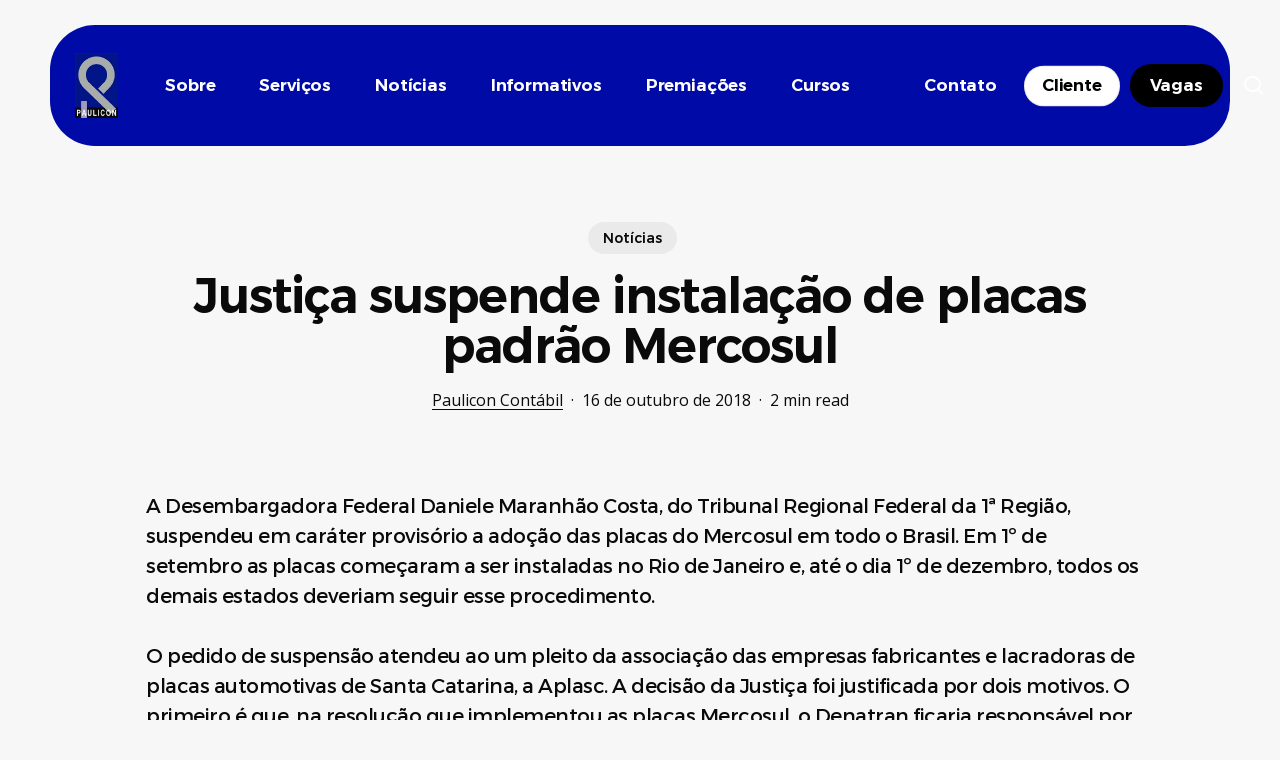

--- FILE ---
content_type: text/html; charset=UTF-8
request_url: https://paulicon.com.br/2018/10/16/justica-suspende-instalacao-de-placas-padrao-mercosul/
body_size: 38823
content:
<!doctype html>
<html lang="pt-BR" prefix="og: https://ogp.me/ns#" class="no-js">
<head>
	<meta charset="UTF-8">
	<meta name="viewport" content="width=device-width, initial-scale=1, maximum-scale=5" /><!-- Etiqueta do modo de consentimento do Google (gtag.js) dataLayer adicionada pelo Site Kit -->
<script type="text/javascript" id="google_gtagjs-js-consent-mode-data-layer">
/* <![CDATA[ */
window.dataLayer = window.dataLayer || [];function gtag(){dataLayer.push(arguments);}
gtag('consent', 'default', {"ad_personalization":"denied","ad_storage":"denied","ad_user_data":"denied","analytics_storage":"denied","functionality_storage":"denied","security_storage":"denied","personalization_storage":"denied","region":["AT","BE","BG","CH","CY","CZ","DE","DK","EE","ES","FI","FR","GB","GR","HR","HU","IE","IS","IT","LI","LT","LU","LV","MT","NL","NO","PL","PT","RO","SE","SI","SK"],"wait_for_update":500});
window._googlesitekitConsentCategoryMap = {"statistics":["analytics_storage"],"marketing":["ad_storage","ad_user_data","ad_personalization"],"functional":["functionality_storage","security_storage"],"preferences":["personalization_storage"]};
window._googlesitekitConsents = {"ad_personalization":"denied","ad_storage":"denied","ad_user_data":"denied","analytics_storage":"denied","functionality_storage":"denied","security_storage":"denied","personalization_storage":"denied","region":["AT","BE","BG","CH","CY","CZ","DE","DK","EE","ES","FI","FR","GB","GR","HR","HU","IE","IS","IT","LI","LT","LU","LV","MT","NL","NO","PL","PT","RO","SE","SI","SK"],"wait_for_update":500};
/* ]]> */
</script>
<!-- Fim da etiqueta do modo de consentimento do Google (gtag.js) dataLayer adicionada pelo Site Kit -->

<!-- Otimização dos mecanismos de pesquisa pelo Rank Math PRO - https://rankmath.com/ -->
<title>Justiça suspende instalação de placas padrão Mercosul - Paulicon Contábil</title>
<meta name="description" content="A Desembargadora Federal Daniele Maranhão Costa, do Tribunal Regional Federal da 1ª Região, suspendeu em caráter provisório a adoção das placas do Mercosul em"/>
<meta name="robots" content="follow, index, max-snippet:-1, max-video-preview:-1, max-image-preview:large"/>
<link rel="canonical" href="https://paulicon.com.br/2018/10/16/justica-suspende-instalacao-de-placas-padrao-mercosul/" />
<meta property="og:locale" content="pt_BR" />
<meta property="og:type" content="article" />
<meta property="og:title" content="Justiça suspende instalação de placas padrão Mercosul - Paulicon Contábil" />
<meta property="og:description" content="A Desembargadora Federal Daniele Maranhão Costa, do Tribunal Regional Federal da 1ª Região, suspendeu em caráter provisório a adoção das placas do Mercosul em" />
<meta property="og:url" content="https://paulicon.com.br/2018/10/16/justica-suspende-instalacao-de-placas-padrao-mercosul/" />
<meta property="og:site_name" content="Paulicon Contábil" />
<meta property="article:publisher" content="https://www.facebook.com/pauliconcontabil" />
<meta property="article:section" content="Notícias" />
<meta property="og:updated_time" content="2023-09-14T15:18:16-03:00" />
<meta property="article:published_time" content="2018-10-16T08:33:08-03:00" />
<meta property="article:modified_time" content="2023-09-14T15:18:16-03:00" />
<meta name="twitter:card" content="summary_large_image" />
<meta name="twitter:title" content="Justiça suspende instalação de placas padrão Mercosul - Paulicon Contábil" />
<meta name="twitter:description" content="A Desembargadora Federal Daniele Maranhão Costa, do Tribunal Regional Federal da 1ª Região, suspendeu em caráter provisório a adoção das placas do Mercosul em" />
<meta name="twitter:label1" content="Escrito por" />
<meta name="twitter:data1" content="Paulicon Contábil" />
<meta name="twitter:label2" content="Tempo para leitura" />
<meta name="twitter:data2" content="1 minuto" />
<script type="application/ld+json" class="rank-math-schema-pro">{"@context":"https://schema.org","@graph":[{"@type":"Place","@id":"https://paulicon.com.br/#place","address":{"@type":"PostalAddress","streetAddress":"Rua Pacaembu, 457","addressLocality":"Paulic\u00e9ia","addressRegion":"S\u00e3o Paulo","postalCode":"09692-040","addressCountry":"BR"}},{"@type":["AccountingService","Organization"],"@id":"https://paulicon.com.br/#organization","name":"Paulicon Cont\u00e1bil","url":"https://paulicon.com.br","sameAs":["https://www.facebook.com/pauliconcontabil","https://www.instagram.com/pauliconcontabil"],"email":"atendimento@paulicon.com.br","address":{"@type":"PostalAddress","streetAddress":"Rua Pacaembu, 457","addressLocality":"Paulic\u00e9ia","addressRegion":"S\u00e3o Paulo","postalCode":"09692-040","addressCountry":"BR"},"logo":{"@type":"ImageObject","@id":"https://paulicon.com.br/#logo","url":"https://paulicon.com.br/wp-content/uploads/2023/11/android-chrome-512x512-1.png","contentUrl":"https://paulicon.com.br/wp-content/uploads/2023/11/android-chrome-512x512-1.png","caption":"Paulicon Cont\u00e1bil","inLanguage":"pt-BR","width":"512","height":"512"},"openingHours":["Monday,Tuesday,Wednesday,Thursday,Friday,Saturday,Sunday 09:00-17:00"],"description":"Especialistas em contabilidade, assessoria e consultoria para empresas de transporte e outros segmentos. ","location":{"@id":"https://paulicon.com.br/#place"},"image":{"@id":"https://paulicon.com.br/#logo"}},{"@type":"WebSite","@id":"https://paulicon.com.br/#website","url":"https://paulicon.com.br","name":"Paulicon Cont\u00e1bil","alternateName":"Paulicon","publisher":{"@id":"https://paulicon.com.br/#organization"},"inLanguage":"pt-BR"},{"@type":"BreadcrumbList","@id":"https://paulicon.com.br/2018/10/16/justica-suspende-instalacao-de-placas-padrao-mercosul/#breadcrumb","itemListElement":[{"@type":"ListItem","position":"1","item":{"@id":"https://paulicon.com.br","name":"In\u00edcio"}},{"@type":"ListItem","position":"2","item":{"@id":"https://paulicon.com.br/2018/10/16/justica-suspende-instalacao-de-placas-padrao-mercosul/","name":"Justi\u00e7a suspende instala\u00e7\u00e3o de placas padr\u00e3o Mercosul"}}]},{"@type":"WebPage","@id":"https://paulicon.com.br/2018/10/16/justica-suspende-instalacao-de-placas-padrao-mercosul/#webpage","url":"https://paulicon.com.br/2018/10/16/justica-suspende-instalacao-de-placas-padrao-mercosul/","name":"Justi\u00e7a suspende instala\u00e7\u00e3o de placas padr\u00e3o Mercosul - Paulicon Cont\u00e1bil","datePublished":"2018-10-16T08:33:08-03:00","dateModified":"2023-09-14T15:18:16-03:00","isPartOf":{"@id":"https://paulicon.com.br/#website"},"inLanguage":"pt-BR","breadcrumb":{"@id":"https://paulicon.com.br/2018/10/16/justica-suspende-instalacao-de-placas-padrao-mercosul/#breadcrumb"}},{"@type":"Person","@id":"https://paulicon.com.br/author/pauliconcontabil/","name":"Paulicon Cont\u00e1bil","url":"https://paulicon.com.br/author/pauliconcontabil/","image":{"@type":"ImageObject","@id":"https://secure.gravatar.com/avatar/c84d2141b313e122be393c04c5de46e1a772cfaf028f96b0ff442bcbc3e9f912?s=96&amp;d=blank&amp;r=g","url":"https://secure.gravatar.com/avatar/c84d2141b313e122be393c04c5de46e1a772cfaf028f96b0ff442bcbc3e9f912?s=96&amp;d=blank&amp;r=g","caption":"Paulicon Cont\u00e1bil","inLanguage":"pt-BR"},"worksFor":{"@id":"https://paulicon.com.br/#organization"}},{"@type":"BlogPosting","headline":"Justi\u00e7a suspende instala\u00e7\u00e3o de placas padr\u00e3o Mercosul - Paulicon Cont\u00e1bil","datePublished":"2018-10-16T08:33:08-03:00","dateModified":"2023-09-14T15:18:16-03:00","author":{"@id":"https://paulicon.com.br/author/pauliconcontabil/","name":"Paulicon Cont\u00e1bil"},"publisher":{"@id":"https://paulicon.com.br/#organization"},"description":"A Desembargadora Federal Daniele Maranh\u00e3o Costa, do Tribunal Regional Federal da 1\u00aa Regi\u00e3o, suspendeu em car\u00e1ter provis\u00f3rio a ado\u00e7\u00e3o das placas do Mercosul em","name":"Justi\u00e7a suspende instala\u00e7\u00e3o de placas padr\u00e3o Mercosul - Paulicon Cont\u00e1bil","@id":"https://paulicon.com.br/2018/10/16/justica-suspende-instalacao-de-placas-padrao-mercosul/#richSnippet","isPartOf":{"@id":"https://paulicon.com.br/2018/10/16/justica-suspende-instalacao-de-placas-padrao-mercosul/#webpage"},"inLanguage":"pt-BR","mainEntityOfPage":{"@id":"https://paulicon.com.br/2018/10/16/justica-suspende-instalacao-de-placas-padrao-mercosul/#webpage"}}]}</script>
<!-- /Plugin de SEO Rank Math para WordPress -->

<link rel='dns-prefetch' href='//www.googletagmanager.com' />
<link rel='dns-prefetch' href='//fonts.googleapis.com' />
<link rel='dns-prefetch' href='//paulicon.com.br' />
<link rel='preconnect' href='http://paulicon.com.br' />
<link rel="alternate" type="application/rss+xml" title="Feed para Paulicon Contábil &raquo;" href="https://paulicon.com.br/feed/" />
<link rel="alternate" type="application/rss+xml" title="Feed de comentários para Paulicon Contábil &raquo;" href="https://paulicon.com.br/comments/feed/" />
<link rel="alternate" title="oEmbed (JSON)" type="application/json+oembed" href="https://paulicon.com.br/wp-json/oembed/1.0/embed?url=https%3A%2F%2Fpaulicon.com.br%2F2018%2F10%2F16%2Fjustica-suspende-instalacao-de-placas-padrao-mercosul%2F" />
<link rel="alternate" title="oEmbed (XML)" type="text/xml+oembed" href="https://paulicon.com.br/wp-json/oembed/1.0/embed?url=https%3A%2F%2Fpaulicon.com.br%2F2018%2F10%2F16%2Fjustica-suspende-instalacao-de-placas-padrao-mercosul%2F&#038;format=xml" />
<link rel="preload" href="https://paulicon.com.br/wp-content/themes/salient/css/fonts/icomoon.woff?v=1.6" as="font" type="font/woff" crossorigin="anonymous">		<!-- This site uses the Google Analytics by MonsterInsights plugin v9.11.1 - Using Analytics tracking - https://www.monsterinsights.com/ -->
							<script src="//www.googletagmanager.com/gtag/js?id=G-9NPQ6Z8RT5"  data-cfasync="false" data-wpfc-render="false" type="text/javascript" async></script>
			<script data-cfasync="false" data-wpfc-render="false" type="text/javascript">
				var mi_version = '9.11.1';
				var mi_track_user = true;
				var mi_no_track_reason = '';
								var MonsterInsightsDefaultLocations = {"page_location":"https:\/\/paulicon.com.br\/2018\/10\/16\/justica-suspende-instalacao-de-placas-padrao-mercosul\/"};
								if ( typeof MonsterInsightsPrivacyGuardFilter === 'function' ) {
					var MonsterInsightsLocations = (typeof MonsterInsightsExcludeQuery === 'object') ? MonsterInsightsPrivacyGuardFilter( MonsterInsightsExcludeQuery ) : MonsterInsightsPrivacyGuardFilter( MonsterInsightsDefaultLocations );
				} else {
					var MonsterInsightsLocations = (typeof MonsterInsightsExcludeQuery === 'object') ? MonsterInsightsExcludeQuery : MonsterInsightsDefaultLocations;
				}

								var disableStrs = [
										'ga-disable-G-9NPQ6Z8RT5',
									];

				/* Function to detect opted out users */
				function __gtagTrackerIsOptedOut() {
					for (var index = 0; index < disableStrs.length; index++) {
						if (document.cookie.indexOf(disableStrs[index] + '=true') > -1) {
							return true;
						}
					}

					return false;
				}

				/* Disable tracking if the opt-out cookie exists. */
				if (__gtagTrackerIsOptedOut()) {
					for (var index = 0; index < disableStrs.length; index++) {
						window[disableStrs[index]] = true;
					}
				}

				/* Opt-out function */
				function __gtagTrackerOptout() {
					for (var index = 0; index < disableStrs.length; index++) {
						document.cookie = disableStrs[index] + '=true; expires=Thu, 31 Dec 2099 23:59:59 UTC; path=/';
						window[disableStrs[index]] = true;
					}
				}

				if ('undefined' === typeof gaOptout) {
					function gaOptout() {
						__gtagTrackerOptout();
					}
				}
								window.dataLayer = window.dataLayer || [];

				window.MonsterInsightsDualTracker = {
					helpers: {},
					trackers: {},
				};
				if (mi_track_user) {
					function __gtagDataLayer() {
						dataLayer.push(arguments);
					}

					function __gtagTracker(type, name, parameters) {
						if (!parameters) {
							parameters = {};
						}

						if (parameters.send_to) {
							__gtagDataLayer.apply(null, arguments);
							return;
						}

						if (type === 'event') {
														parameters.send_to = monsterinsights_frontend.v4_id;
							var hookName = name;
							if (typeof parameters['event_category'] !== 'undefined') {
								hookName = parameters['event_category'] + ':' + name;
							}

							if (typeof MonsterInsightsDualTracker.trackers[hookName] !== 'undefined') {
								MonsterInsightsDualTracker.trackers[hookName](parameters);
							} else {
								__gtagDataLayer('event', name, parameters);
							}
							
						} else {
							__gtagDataLayer.apply(null, arguments);
						}
					}

					__gtagTracker('js', new Date());
					__gtagTracker('set', {
						'developer_id.dZGIzZG': true,
											});
					if ( MonsterInsightsLocations.page_location ) {
						__gtagTracker('set', MonsterInsightsLocations);
					}
										__gtagTracker('config', 'G-9NPQ6Z8RT5', {"allow_anchor":"true","forceSSL":"true","link_attribution":"true","page_path":location.pathname + location.search + location.hash} );
										window.gtag = __gtagTracker;										(function () {
						/* https://developers.google.com/analytics/devguides/collection/analyticsjs/ */
						/* ga and __gaTracker compatibility shim. */
						var noopfn = function () {
							return null;
						};
						var newtracker = function () {
							return new Tracker();
						};
						var Tracker = function () {
							return null;
						};
						var p = Tracker.prototype;
						p.get = noopfn;
						p.set = noopfn;
						p.send = function () {
							var args = Array.prototype.slice.call(arguments);
							args.unshift('send');
							__gaTracker.apply(null, args);
						};
						var __gaTracker = function () {
							var len = arguments.length;
							if (len === 0) {
								return;
							}
							var f = arguments[len - 1];
							if (typeof f !== 'object' || f === null || typeof f.hitCallback !== 'function') {
								if ('send' === arguments[0]) {
									var hitConverted, hitObject = false, action;
									if ('event' === arguments[1]) {
										if ('undefined' !== typeof arguments[3]) {
											hitObject = {
												'eventAction': arguments[3],
												'eventCategory': arguments[2],
												'eventLabel': arguments[4],
												'value': arguments[5] ? arguments[5] : 1,
											}
										}
									}
									if ('pageview' === arguments[1]) {
										if ('undefined' !== typeof arguments[2]) {
											hitObject = {
												'eventAction': 'page_view',
												'page_path': arguments[2],
											}
										}
									}
									if (typeof arguments[2] === 'object') {
										hitObject = arguments[2];
									}
									if (typeof arguments[5] === 'object') {
										Object.assign(hitObject, arguments[5]);
									}
									if ('undefined' !== typeof arguments[1].hitType) {
										hitObject = arguments[1];
										if ('pageview' === hitObject.hitType) {
											hitObject.eventAction = 'page_view';
										}
									}
									if (hitObject) {
										action = 'timing' === arguments[1].hitType ? 'timing_complete' : hitObject.eventAction;
										hitConverted = mapArgs(hitObject);
										__gtagTracker('event', action, hitConverted);
									}
								}
								return;
							}

							function mapArgs(args) {
								var arg, hit = {};
								var gaMap = {
									'eventCategory': 'event_category',
									'eventAction': 'event_action',
									'eventLabel': 'event_label',
									'eventValue': 'event_value',
									'nonInteraction': 'non_interaction',
									'timingCategory': 'event_category',
									'timingVar': 'name',
									'timingValue': 'value',
									'timingLabel': 'event_label',
									'page': 'page_path',
									'location': 'page_location',
									'title': 'page_title',
									'referrer' : 'page_referrer',
								};
								for (arg in args) {
																		if (!(!args.hasOwnProperty(arg) || !gaMap.hasOwnProperty(arg))) {
										hit[gaMap[arg]] = args[arg];
									} else {
										hit[arg] = args[arg];
									}
								}
								return hit;
							}

							try {
								f.hitCallback();
							} catch (ex) {
							}
						};
						__gaTracker.create = newtracker;
						__gaTracker.getByName = newtracker;
						__gaTracker.getAll = function () {
							return [];
						};
						__gaTracker.remove = noopfn;
						__gaTracker.loaded = true;
						window['__gaTracker'] = __gaTracker;
					})();
									} else {
										console.log("");
					(function () {
						function __gtagTracker() {
							return null;
						}

						window['__gtagTracker'] = __gtagTracker;
						window['gtag'] = __gtagTracker;
					})();
									}
			</script>
							<!-- / Google Analytics by MonsterInsights -->
		<style id='wp-img-auto-sizes-contain-inline-css' type='text/css'>
img:is([sizes=auto i],[sizes^="auto," i]){contain-intrinsic-size:3000px 1500px}
/*# sourceURL=wp-img-auto-sizes-contain-inline-css */
</style>

<link rel='stylesheet' id='contact-form-7-css' href='https://paulicon.com.br/wp-content/plugins/contact-form-7/includes/css/styles.css?ver=6.1.4' type='text/css' media='all' />
<link rel='stylesheet' id='salient-social-css' href='https://paulicon.com.br/wp-content/plugins/salient-social/css/style.css?ver=1.2.5' type='text/css' media='all' />
<style id='salient-social-inline-css' type='text/css'>

  .sharing-default-minimal .nectar-love.loved,
  body .nectar-social[data-color-override="override"].fixed > a:before, 
  body .nectar-social[data-color-override="override"].fixed .nectar-social-inner a,
  .sharing-default-minimal .nectar-social[data-color-override="override"] .nectar-social-inner a:hover,
  .nectar-social.vertical[data-color-override="override"] .nectar-social-inner a:hover {
    background-color: #000aa7;
  }
  .nectar-social.hover .nectar-love.loved,
  .nectar-social.hover > .nectar-love-button a:hover,
  .nectar-social[data-color-override="override"].hover > div a:hover,
  #single-below-header .nectar-social[data-color-override="override"].hover > div a:hover,
  .nectar-social[data-color-override="override"].hover .share-btn:hover,
  .sharing-default-minimal .nectar-social[data-color-override="override"] .nectar-social-inner a {
    border-color: #000aa7;
  }
  #single-below-header .nectar-social.hover .nectar-love.loved i,
  #single-below-header .nectar-social.hover[data-color-override="override"] a:hover,
  #single-below-header .nectar-social.hover[data-color-override="override"] a:hover i,
  #single-below-header .nectar-social.hover .nectar-love-button a:hover i,
  .nectar-love:hover i,
  .hover .nectar-love:hover .total_loves,
  .nectar-love.loved i,
  .nectar-social.hover .nectar-love.loved .total_loves,
  .nectar-social.hover .share-btn:hover, 
  .nectar-social[data-color-override="override"].hover .nectar-social-inner a:hover,
  .nectar-social[data-color-override="override"].hover > div:hover span,
  .sharing-default-minimal .nectar-social[data-color-override="override"] .nectar-social-inner a:not(:hover) i,
  .sharing-default-minimal .nectar-social[data-color-override="override"] .nectar-social-inner a:not(:hover) {
    color: #000aa7;
  }
/*# sourceURL=salient-social-inline-css */
</style>
<link rel='stylesheet' id='uaf_client_css-css' href='https://paulicon.com.br/wp-content/uploads/useanyfont/uaf.css?ver=1764313191' type='text/css' media='all' />
<link rel='stylesheet' id='salient-grid-system-css' href='https://paulicon.com.br/wp-content/themes/salient/css/build/grid-system.css?ver=17.0.6' type='text/css' media='all' />
<link rel='stylesheet' id='main-styles-css' href='https://paulicon.com.br/wp-content/themes/salient/css/build/style.css?ver=17.0.6' type='text/css' media='all' />
<style id='main-styles-inline-css' type='text/css'>
@media only screen and (max-width:999px){#ajax-content-wrap .top-level .nectar-post-grid[data-animation*="fade"] .nectar-post-grid-item,#ajax-content-wrap .top-level .nectar-post-grid[data-animation="zoom-out-reveal"] .nectar-post-grid-item *:not(.content):not(.bg-overlay),#ajax-content-wrap .top-level .nectar-post-grid[data-animation="zoom-out-reveal"] .nectar-post-grid-item *:before{transform:none;opacity:1;clip-path:none;}#ajax-content-wrap .top-level .nectar-post-grid[data-animation="zoom-out-reveal"] .nectar-post-grid-item .nectar-el-parallax-scroll .nectar-post-grid-item-bg-wrap-inner{transform:scale(1.275);}}.wpb_row.vc_row.top-level .nectar-video-bg{opacity:1;height:100%;width:100%;object-fit:cover;object-position:center center;}body.using-mobile-browser .wpb_row.vc_row.top-level .nectar-video-wrap{left:0;}body.using-mobile-browser .wpb_row.vc_row.top-level.full-width-section .nectar-video-wrap:not(.column-video){left:50%;}body.using-mobile-browser #nectar_fullscreen_rows[data-mobile-disable="off"] .wpb_row.vc_row.top-level.full-width-section .nectar-video-wrap:not(.column-video){left:0;}.wpb_row.vc_row.top-level .nectar-video-wrap{opacity:1;width:100%;}body .wpb_row.parallax_section.top-level > .nectar-video-wrap video:not(.translate){opacity:1;}.top-level .portfolio-items[data-loading=lazy-load] .col .inner-wrap.animated .top-level-image{opacity:1;}.wpb_row.vc_row.top-level .column-image-bg-wrap[data-n-parallax-bg="true"] .column-image-bg,.wpb_row.vc_row.top-level + .wpb_row .column-image-bg-wrap[data-n-parallax-bg="true"] .column-image-bg,#portfolio-extra > .wpb_row.vc_row.parallax_section:first-child .row-bg{transform:none!important;height:100%!important;opacity:1;}#portfolio-extra > .wpb_row.vc_row.parallax_section .row-bg{background-attachment:scroll;}.scroll-down-wrap.hidden{transform:none;opacity:1;}#ajax-loading-screen[data-disable-mobile="0"]{display:none!important;}body[data-slide-out-widget-area-style="slide-out-from-right"].material .slide_out_area_close.hide_until_rendered{opacity:0;}
/*# sourceURL=main-styles-inline-css */
</style>
<link rel='stylesheet' id='nectar-header-layout-left-aligned-css' href='https://paulicon.com.br/wp-content/themes/salient/css/build/header/header-layout-menu-left-aligned.css?ver=17.0.6' type='text/css' media='all' />
<link rel='stylesheet' id='nectar-single-styles-css' href='https://paulicon.com.br/wp-content/themes/salient/css/build/single.css?ver=17.0.6' type='text/css' media='all' />
<link rel='stylesheet' id='nectar-element-post-grid-css' href='https://paulicon.com.br/wp-content/themes/salient/css/build/elements/element-post-grid.css?ver=17.0.6' type='text/css' media='all' />
<style id='nectar-element-post-grid-inline-css' type='text/css'>

            .nectar-post-grid[data-grid-item-height="40vh"] .nectar-post-grid-item {
              min-height: 40vh;
            }
              .nectar-post-grid[data-grid-item-height="40vh"][data-masonry="yes"] {
                grid-auto-rows: minmax(40vh, auto);
              }
            
          .nectar-post-grid[data-border-radius="10px"][data-text-layout="all_bottom_left_shadow"] .nectar-post-grid-item:before,
          .nectar-post-grid-wrap:not([data-style="content_under_image"]) .nectar-post-grid[data-border-radius="10px"] .nectar-post-grid-item .inner,
          .nectar-post-grid[data-border-radius="10px"] .bg-overlay,
          .nectar-post-grid[data-border-radius="10px"][data-shadow-hover="yes"] .nectar-post-grid-item:after,
          .nectar-post-grid[data-border-radius="10px"] .nectar-post-grid-item-bg,
          .nectar-post-grid[data-border-radius="10px"] .nectar-post-grid-item-bg-wrap,
          [data-style="mouse_follow_image"] .nectar-post-grid[data-border-radius="10px"] .nectar-post-grid-item-bg-wrap-inner,
          .nectar-post-grid[data-border-radius="10px"][data-text-layout="all_bottom_left_shadow"] .nectar-post-grid-item div.inner:before {
            border-radius: 10px;
          }
          .nectar-post-grid[data-border-radius="10px"] .nectar-post-grid-item-bg,
          .nectar-post-grid[data-border-radius="10px"] .nectar-post-grid-item-bg-wrap {
            overflow: hidden; 
          }
          .nectar-post-grid[data-border-radius="10px"] .nectar-post-grid-item-bg-wrap {
            transform: translateZ(0);
          }
          .nectar-post-grid .meta-category .style-button {
            padding: 0.5em 1em;
            line-height: 1!important;
            background-color: var(--nectar-accent-color);
          }
          #ajax-content-wrap .nectar-post-grid .meta-category .style-button,
          body .nectar-post-grid .meta-category .style-button {
            color: #fff;
          }
          .nectar-post-grid .meta-category .style-button:before {
            display: none;
          }
        @media only screen and (max-width: 690px) {
          .vc_col-xs-4 .nectar-post-grid .nectar-post-grid-item .meta-excerpt,
          .vc_col-xs-6 .nectar-post-grid .nectar-post-grid-item .meta-excerpt {
            font-size: 12px;
          }
          .nectar-post-grid .nectar-post-grid-item .content .post-heading,
          .nectar-post-grid-wrap:not([data-style=content_overlaid]) .nectar-post-grid-item .content .meta-excerpt {
            max-width: 100%;
          }
        }
        .nectar-post-grid-wrap.additional-meta-size-small .nectar-post-grid-item__meta-wrap {
            font-size: 0.8em;
          }#ajax-content-wrap .nectar-post-grid[data-columns="1"] > .nectar-post-grid-item:nth-child(1) {
             margin-top: 0;
          }
          #ajax-content-wrap .nectar-post-grid[data-columns="1"] > .nectar-post-grid-item:last-child {
            margin-bottom: 0;
         }
            .nectar-post-grid[data-grid-spacing="5px"] {
              margin-left: -5px;
              margin-right: -5px;
            }
            
            .wpb_row.full-width-content .vc_col-sm-12 .nectar-post-grid[data-grid-spacing="5px"] {
              margin: 5px;
            }

            @media only screen and (min-width: 1000px) {
              body[data-body-border="1"] .wpb_row.full-width-content .vc_col-sm-12 .nectar-post-grid[data-grid-spacing="5px"]{
                margin: 5px -4px;
              }
            }

            .nectar-post-grid[data-grid-spacing="5px"] .nectar-post-grid-item {
              margin: 5px;
            }
            .nectar-post-grid[data-columns="4"][data-grid-spacing="5px"] .nectar-post-grid-item {
              width: calc(25% - 10px);
            }
            .nectar-post-grid[data-columns="3"][data-grid-spacing="5px"] .nectar-post-grid-item {
              width: calc(33.32% - 10px);
            }
            .nectar-post-grid[data-columns="2"][data-grid-spacing="5px"] .nectar-post-grid-item {
              width: calc(50% - 10px);
            }
            
            @media only screen and (max-width: 999px) and (min-width: 691px) {

              body .nectar-post-grid[data-columns][data-grid-spacing="5px"]:not([data-columns="1"]):not([data-masonry="yes"]) .nectar-post-grid-item {
                width: calc(50% - 10px);
              }
            
            }.nectar-post-grid-item .meta-author,
          .nectar-post-grid-item .meta-author-inner,
          .nectar-post-grid-item .meta-author a {
            display: flex;
            align-items: center;
          }
          .nectar-post-grid-item .meta-author img {
            border-radius: 40px;
            width: 24px;
            height: 24px;
            margin-bottom: 0;
            margin-right: 8px;
          }
          .nectar-post-grid-item .post-heading-wrap .meta-author {
            margin-top: 10px;
          }
          .nectar-post-grid-item .post-heading-wrap .meta-author span {
            transition: none;
          }
          .nectar-post-grid-item .post-heading-wrap .meta-author .meta-author-name {
            transition: color 0.45s cubic-bezier(.15,.75,.5,1) 0s;
          }
          [data-style="vertical_list"] .nectar-post-grid-item__meta-wrap:empty {
            display: none;
          }
          @media only screen and (min-width: 1000px) { .nectar-post-grid.custom_font_size_1-3vw .post-heading {
            font-size: 1.3vw;
          } }@media only screen and (min-width: 1000px) {
          body #ajax-content-wrap .custom_font_size_1-3vw.font_size_min_18px.font_size_max_24px.nectar-post-grid .nectar-post-grid-item .post-heading,
          body .custom_font_size_1-3vw.font_size_min_18px.font_size_max_24px.nectar-post-grid .nectar-post-grid-item .post-heading {
            font-size: min(24px,max(18px,1.3vw));
          }
        }@media only screen and (min-width: 1000px) {
          body #ajax-content-wrap .custom_font_size_1-3vw.font_size_min_18px.font_size_max_24px.nectar-post-grid .nectar-post-grid-item .post-heading,
          body .custom_font_size_1-3vw.font_size_min_18px.font_size_max_24px.nectar-post-grid .nectar-post-grid-item .post-heading,
          body #header-outer .custom_font_size_1-3vw.font_size_min_18px.font_size_max_24px.nectar-post-grid .nectar-post-grid-item .post-heading {
            font-size: min(24px,max(18px,1.3vw));
          }
        }@media only screen and (max-width: 999px) {
          body #ajax-content-wrap .font_size_tablet_20px.font_size_min_18px.font_size_max_24px.nectar-post-grid .nectar-post-grid-item .post-heading,
          body .font_size_tablet_20px.font_size_min_18px.font_size_max_24px.nectar-post-grid .nectar-post-grid-item .post-heading {
            font-size: min(24px,max(18px,20px));
          }
        }@media only screen and (max-width: 999px) {
          body #ajax-content-wrap .container-wrap .font_size_tablet_20px.font_size_min_18px.font_size_max_24px.nectar-post-grid .nectar-post-grid-item .post-heading,
          body .container-wrap .font_size_tablet_20px.font_size_min_18px.font_size_max_24px.nectar-post-grid .nectar-post-grid-item .post-heading,
          body #header-outer .font_size_tablet_20px.font_size_min_18px.font_size_max_24px.nectar-post-grid .nectar-post-grid-item .post-heading {
            font-size: min(24px,max(18px,20px));
          }
        }#ajax-content-wrap .font_line_height_1-4.nectar-post-grid .nectar-post-grid-item .post-heading,
      body .font_line_height_1-4.nectar-post-grid .nectar-post-grid-item .post-heading  {
          line-height: 1.4;
      }
        .nectar-post-grid-item .bg-overlay[data-opacity="0.3"] { 
          opacity: 0.3; 
        }
        
        .nectar-post-grid-item:hover .bg-overlay[data-hover-opacity="0.4"] { 
          opacity: 0.4; 
        }.nectar-post-grid.text-opacity-hover-1 .nectar-post-grid-item:hover .content {
           opacity: 1;
          }.category-position-before-title.nectar-post-grid .nectar-post-grid-item .item-meta-extra {
              margin-top: 0;
            }
            .category-position-before-title .item-main > .nectar-post-grid-item__meta-wrap:not(:empty) {
              margin-top: 10px;
            }
.nectar-archive-blog-wrap {
                        display: flex;
                    }
                    .nectar-archive-blog-wrap .post-area {
                        margin-top: 0;
                    }
                    body .nectar-archive-blog-wrap #sidebar {
                        padding-left: 4%;
                        width: 33%;
                    }
                    @media only screen and (max-width: 999px) {
                        .nectar-archive-blog-wrap {
                            flex-wrap: wrap;
                            gap: 30px;
                        }

                        body .nectar-archive-blog-wrap .post-area,
                        body .nectar-archive-blog-wrap #sidebar {
                            width: 100%;
                            padding-left: 0;
                        }
                    }
                    .post-area #pagination {
                        padding-left: 0;
                        margin-top: 40px;
                    }
                    
/*# sourceURL=nectar-element-post-grid-inline-css */
</style>
<link rel='stylesheet' id='nectar-element-recent-posts-css' href='https://paulicon.com.br/wp-content/themes/salient/css/build/elements/element-recent-posts.css?ver=17.0.6' type='text/css' media='all' />
<link rel='stylesheet' id='nectar-cf7-css' href='https://paulicon.com.br/wp-content/themes/salient/css/build/third-party/cf7.css?ver=17.0.6' type='text/css' media='all' />
<link rel='stylesheet' id='nectar-wpforms-css' href='https://paulicon.com.br/wp-content/themes/salient/css/build/third-party/wpforms.css?ver=17.0.6' type='text/css' media='all' />
<link rel='stylesheet' id='nectar_default_font_open_sans-css' href='https://fonts.googleapis.com/css?family=Open+Sans%3A300%2C400%2C600%2C700&#038;subset=latin%2Clatin-ext&#038;display=swap' type='text/css' media='all' />
<link rel='stylesheet' id='responsive-css' href='https://paulicon.com.br/wp-content/themes/salient/css/build/responsive.css?ver=17.0.6' type='text/css' media='all' />
<link rel='stylesheet' id='skin-material-css' href='https://paulicon.com.br/wp-content/themes/salient/css/build/skin-material.css?ver=17.0.6' type='text/css' media='all' />
<link rel='stylesheet' id='salient-wp-menu-dynamic-css' href='https://paulicon.com.br/wp-content/uploads/salient/menu-dynamic.css?ver=99456' type='text/css' media='all' />
<link rel='stylesheet' id='dynamic-css-css' href='https://paulicon.com.br/wp-content/themes/salient/css/salient-dynamic-styles.css?ver=77212' type='text/css' media='all' />
<style id='dynamic-css-inline-css' type='text/css'>
.single.single-post .container-wrap{padding-top:0;}.main-content .featured-media-under-header{padding:min(6vw,90px) 0;}.featured-media-under-header__featured-media:not([data-has-img="false"]){margin-top:min(6vw,90px);}.featured-media-under-header__featured-media:not([data-format="video"]):not([data-format="audio"]):not([data-has-img="false"]){overflow:hidden;position:relative;padding-bottom:40%;}.featured-media-under-header__meta-wrap{display:flex;flex-wrap:wrap;align-items:center;}.featured-media-under-header__meta-wrap .meta-author{display:inline-flex;align-items:center;}.featured-media-under-header__meta-wrap .meta-author img{margin-right:8px;width:28px;border-radius:100px;}.featured-media-under-header__featured-media .post-featured-img{display:block;line-height:0;top:auto;bottom:0;}.featured-media-under-header__featured-media[data-n-parallax-bg="true"] .post-featured-img{height:calc(100% + 75px);}.featured-media-under-header__featured-media .post-featured-img img{position:absolute;top:0;left:0;width:100%;height:100%;object-fit:cover;object-position:top;}@media only screen and (max-width:690px){.featured-media-under-header__featured-media[data-n-parallax-bg="true"] .post-featured-img{height:calc(100% + 45px);}.featured-media-under-header__meta-wrap{font-size:14px;}}.featured-media-under-header__featured-media[data-align="center"] .post-featured-img img{object-position:center;}.featured-media-under-header__featured-media[data-align="bottom"] .post-featured-img img{object-position:bottom;}.featured-media-under-header h1{margin:max(min(0.35em,35px),20px) 0 max(min(0.25em,25px),15px) 0;}.featured-media-under-header__cat-wrap .meta-category a{line-height:1;padding:7px 15px;margin-right:15px;}.featured-media-under-header__cat-wrap .meta-category a:not(:hover){background-color:rgba(0,0,0,0.05);}.featured-media-under-header__cat-wrap .meta-category a:hover{color:#fff;}.featured-media-under-header__meta-wrap a,.featured-media-under-header__cat-wrap a{color:inherit;}.featured-media-under-header__meta-wrap > span:not(:first-child):not(.rich-snippet-hidden):before{content:"·";padding:0 .5em;}.featured-media-under-header__excerpt{margin:0 0 20px 0;}@media only screen and (min-width:691px){[data-animate="fade_in"] .featured-media-under-header__cat-wrap,[data-animate="fade_in"].featured-media-under-header .entry-title,[data-animate="fade_in"] .featured-media-under-header__meta-wrap,[data-animate="fade_in"] .featured-media-under-header__featured-media,[data-animate="fade_in"] .featured-media-under-header__excerpt,[data-animate="fade_in"].featured-media-under-header + .row .content-inner{opacity:0;transform:translateY(50px);animation:nectar_featured_media_load 1s cubic-bezier(0.25,1,0.5,1) forwards;}[data-animate="fade_in"] .featured-media-under-header__cat-wrap{animation-delay:0.1s;}[data-animate="fade_in"].featured-media-under-header .entry-title{animation-delay:0.2s;}[data-animate="fade_in"] .featured-media-under-header__excerpt{animation-delay:0.3s;}[data-animate="fade_in"] .featured-media-under-header__meta-wrap{animation-delay:0.3s;}[data-animate="fade_in"] .featured-media-under-header__featured-media{animation-delay:0.4s;}[data-animate="fade_in"].featured-media-under-header + .row .content-inner{animation-delay:0.5s;}}@keyframes nectar_featured_media_load{0%{transform:translateY(50px);opacity:0;}100%{transform:translateY(0px);opacity:1;}}.featured-media-under-header__content{display:flex;flex-direction:column;align-items:center;text-align:center;max-width:1000px;margin:0 auto;}@media only screen and (min-width:691px){.featured-media-under-header__excerpt{max-width:75%;}}.single .post-content{display:flex;justify-content:center;}@media only screen and (min-width:1000px){html body{overflow:visible;}.single .post .content-inner{padding-bottom:0;}.single .post .content-inner .wpb_row:not(.full-width-content):last-child{margin-bottom:0;}.nectar-social.vertical{transition:opacity 0.65s ease,transform 0.65s ease;}.nectar-social.vertical:not(.visible){opacity:0;}body:not([data-header-format="left-header"]) .post-area.span_12 .nectar-social.vertical{margin-left:-80px;}body[data-header-format="left-header"] .post-area.span_12 .post-content{padding-right:80px;}.nectar-social.vertical .nectar-social-inner{position:sticky;top:var(--nectar-sticky-top-distance);margin-right:40px;}body:not(.ascend) #author-bio{margin-top:60px;}}@media only screen and (max-width:999px){.nectar-social.vertical .nectar-social-inner{display:flex;margin-bottom:20px;}.nectar-social.vertical .nectar-social-inner a{margin-right:15px;}.single .post-content{flex-direction:column-reverse;}}.ascend .featured-media-under-header + .row{margin-bottom:60px;}.nectar-social.vertical .nectar-social-inner a{height:46px;width:46px;line-height:46px;text-align:center;margin-bottom:15px;display:block;color:inherit;position:relative;transition:color 0.25s ease,border-color 0.25s ease,background-color 0.25s ease;border-radius:100px;border:1px solid rgba(0,0,0,0.1);}.nectar-social.vertical .nectar-social-inner a:hover{border:1px solid rgba(0,0,0,0);color:#fff;}.nectar-social.vertical .nectar-social-inner a i{font-size:16px;height:auto;color:inherit;}#header-space{background-color:#f7f7f7}@media only screen and (min-width:1000px){#page-header-wrap.fullscreen-header,#page-header-wrap.fullscreen-header #page-header-bg,html:not(.nectar-box-roll-loaded) .nectar-box-roll > #page-header-bg.fullscreen-header,.nectar_fullscreen_zoom_recent_projects,#nectar_fullscreen_rows:not(.afterLoaded) > div{height:100vh;}.wpb_row.vc_row-o-full-height.top-level,.wpb_row.vc_row-o-full-height.top-level > .col.span_12{min-height:100vh;}#page-header-bg[data-alignment-v="middle"] .span_6 .inner-wrap,#page-header-bg[data-alignment-v="top"] .span_6 .inner-wrap,.blog-archive-header.color-bg .container{padding-top:146px;}#page-header-wrap.container #page-header-bg .span_6 .inner-wrap{padding-top:0;}.nectar-slider-wrap[data-fullscreen="true"]:not(.loaded),.nectar-slider-wrap[data-fullscreen="true"]:not(.loaded) .swiper-container{height:calc(100vh + 2px)!important;}.admin-bar .nectar-slider-wrap[data-fullscreen="true"]:not(.loaded),.admin-bar .nectar-slider-wrap[data-fullscreen="true"]:not(.loaded) .swiper-container{height:calc(100vh - 30px)!important;}}@media only screen and (max-width:999px){#page-header-bg[data-alignment-v="middle"]:not(.fullscreen-header) .span_6 .inner-wrap,#page-header-bg[data-alignment-v="top"] .span_6 .inner-wrap,.blog-archive-header.color-bg .container{padding-top:98px;}.vc_row.top-level.full-width-section:not(.full-width-ns) > .span_12,#page-header-bg[data-alignment-v="bottom"] .span_6 .inner-wrap{padding-top:38px;}}@media only screen and (max-width:690px){.vc_row.top-level.full-width-section:not(.full-width-ns) > .span_12{padding-top:98px;}.vc_row.top-level.full-width-content .nectar-recent-posts-single_featured .recent-post-container > .inner-wrap{padding-top:38px;}}@media only screen and (max-width:999px){.full-width-ns .nectar-slider-wrap .swiper-slide[data-y-pos="middle"] .content,.full-width-ns .nectar-slider-wrap .swiper-slide[data-y-pos="top"] .content{padding-top:60px;}}@media only screen and (max-width:999px){.using-mobile-browser #nectar_fullscreen_rows:not(.afterLoaded):not([data-mobile-disable="on"]) > div{height:calc(100vh - 114px);}.using-mobile-browser .wpb_row.vc_row-o-full-height.top-level,.using-mobile-browser .wpb_row.vc_row-o-full-height.top-level > .col.span_12,[data-permanent-transparent="1"].using-mobile-browser .wpb_row.vc_row-o-full-height.top-level,[data-permanent-transparent="1"].using-mobile-browser .wpb_row.vc_row-o-full-height.top-level > .col.span_12{min-height:calc(100vh - 114px);}html:not(.nectar-box-roll-loaded) .nectar-box-roll > #page-header-bg.fullscreen-header,.nectar_fullscreen_zoom_recent_projects,.nectar-slider-wrap[data-fullscreen="true"]:not(.loaded),.nectar-slider-wrap[data-fullscreen="true"]:not(.loaded) .swiper-container,#nectar_fullscreen_rows:not(.afterLoaded):not([data-mobile-disable="on"]) > div{height:calc(100vh - 61px);}.wpb_row.vc_row-o-full-height.top-level,.wpb_row.vc_row-o-full-height.top-level > .col.span_12{min-height:calc(100vh - 61px);}body[data-transparent-header="false"] #ajax-content-wrap.no-scroll{min-height:calc(100vh - 61px);height:calc(100vh - 61px);}}.nectar-post-grid[data-grid-item-height="40vh"] .nectar-post-grid-item{min-height:40vh;}.nectar-post-grid[data-grid-item-height="40vh"][data-masonry="yes"]{grid-auto-rows:minmax(40vh,auto);}.nectar-post-grid[data-border-radius="10px"][data-text-layout="all_bottom_left_shadow"] .nectar-post-grid-item:before,.nectar-post-grid-wrap:not([data-style="content_under_image"]) .nectar-post-grid[data-border-radius="10px"] .nectar-post-grid-item .inner,.nectar-post-grid[data-border-radius="10px"] .bg-overlay,.nectar-post-grid[data-border-radius="10px"][data-shadow-hover="yes"] .nectar-post-grid-item:after,.nectar-post-grid[data-border-radius="10px"] .nectar-post-grid-item-bg,.nectar-post-grid[data-border-radius="10px"] .nectar-post-grid-item-bg-wrap,[data-style="mouse_follow_image"] .nectar-post-grid[data-border-radius="10px"] .nectar-post-grid-item-bg-wrap-inner,.nectar-post-grid[data-border-radius="10px"][data-text-layout="all_bottom_left_shadow"] .nectar-post-grid-item div.inner:before{border-radius:10px;}.nectar-post-grid[data-border-radius="10px"] .nectar-post-grid-item-bg,.nectar-post-grid[data-border-radius="10px"] .nectar-post-grid-item-bg-wrap{overflow:hidden;}.nectar-post-grid[data-border-radius="10px"] .nectar-post-grid-item-bg-wrap{transform:translateZ(0);}.nectar-post-grid .meta-category .style-button{padding:.5em 1em;line-height:1!important;background-color:var(--nectar-accent-color);}#ajax-content-wrap .nectar-post-grid .meta-category .style-button,body .nectar-post-grid .meta-category .style-button{color:#fff;}.nectar-post-grid .meta-category .style-button:before{display:none;}@media only screen and (max-width:690px){.vc_col-xs-4 .nectar-post-grid .nectar-post-grid-item .meta-excerpt,.vc_col-xs-6 .nectar-post-grid .nectar-post-grid-item .meta-excerpt{font-size:12px;}.nectar-post-grid .nectar-post-grid-item .content .post-heading,.nectar-post-grid-wrap:not([data-style=content_overlaid]) .nectar-post-grid-item .content .meta-excerpt{max-width:100%;}}.nectar-post-grid-wrap.additional-meta-size-small .nectar-post-grid-item__meta-wrap{font-size:.8em;}#ajax-content-wrap .nectar-post-grid[data-columns="1"] > .nectar-post-grid-item:nth-child(1){margin-top:0;}#ajax-content-wrap .nectar-post-grid[data-columns="1"] > .nectar-post-grid-item:last-child{margin-bottom:0;}.nectar-post-grid[data-grid-spacing="5px"]{margin-left:-5px;margin-right:-5px;}.wpb_row.full-width-content .vc_col-sm-12 .nectar-post-grid[data-grid-spacing="5px"]{margin:5px;}@media only screen and (min-width:1000px){body[data-body-border="1"] .wpb_row.full-width-content .vc_col-sm-12 .nectar-post-grid[data-grid-spacing="5px"]{margin:5px -4px;}}.nectar-post-grid[data-grid-spacing="5px"] .nectar-post-grid-item{margin:5px;}.nectar-post-grid[data-columns="4"][data-grid-spacing="5px"] .nectar-post-grid-item{width:calc(25% - 10px);}.nectar-post-grid[data-columns="3"][data-grid-spacing="5px"] .nectar-post-grid-item{width:calc(33.32% - 10px);}.nectar-post-grid[data-columns="2"][data-grid-spacing="5px"] .nectar-post-grid-item{width:calc(50% - 10px);}@media only screen and (max-width:999px) and (min-width:691px){body .nectar-post-grid[data-columns][data-grid-spacing="5px"]:not([data-columns="1"]):not([data-masonry="yes"]) .nectar-post-grid-item{width:calc(50% - 10px);}}.nectar-post-grid-item .meta-author,.nectar-post-grid-item .meta-author-inner,.nectar-post-grid-item .meta-author a{display:flex;align-items:center;}.nectar-post-grid-item .meta-author img{border-radius:40px;width:24px;height:24px;margin-bottom:0;margin-right:8px;}.nectar-post-grid-item .post-heading-wrap .meta-author{margin-top:10px;}.nectar-post-grid-item .post-heading-wrap .meta-author span{transition:none;}.nectar-post-grid-item .post-heading-wrap .meta-author .meta-author-name{transition:color 0.45s cubic-bezier(.15,.75,.5,1) 0s;}[data-style="vertical_list"] .nectar-post-grid-item__meta-wrap:empty{display:none;}@media only screen and (min-width:1000px){.nectar-post-grid.custom_font_size_1-3vw .post-heading{font-size:1.3vw;}}@media only screen and (min-width:1000px){body #ajax-content-wrap .custom_font_size_1-3vw.font_size_min_18px.font_size_max_24px.nectar-post-grid .nectar-post-grid-item .post-heading,body .custom_font_size_1-3vw.font_size_min_18px.font_size_max_24px.nectar-post-grid .nectar-post-grid-item .post-heading{font-size:min(24px,max(18px,1.3vw));}}@media only screen and (min-width:1000px){body #ajax-content-wrap .custom_font_size_1-3vw.font_size_min_18px.font_size_max_24px.nectar-post-grid .nectar-post-grid-item .post-heading,body .custom_font_size_1-3vw.font_size_min_18px.font_size_max_24px.nectar-post-grid .nectar-post-grid-item .post-heading,body #header-outer .custom_font_size_1-3vw.font_size_min_18px.font_size_max_24px.nectar-post-grid .nectar-post-grid-item .post-heading{font-size:min(24px,max(18px,1.3vw));}}@media only screen and (max-width:999px){body #ajax-content-wrap .font_size_tablet_20px.font_size_min_18px.font_size_max_24px.nectar-post-grid .nectar-post-grid-item .post-heading,body .font_size_tablet_20px.font_size_min_18px.font_size_max_24px.nectar-post-grid .nectar-post-grid-item .post-heading{font-size:min(24px,max(18px,20px));}}@media only screen and (max-width:999px){body #ajax-content-wrap .container-wrap .font_size_tablet_20px.font_size_min_18px.font_size_max_24px.nectar-post-grid .nectar-post-grid-item .post-heading,body .container-wrap .font_size_tablet_20px.font_size_min_18px.font_size_max_24px.nectar-post-grid .nectar-post-grid-item .post-heading,body #header-outer .font_size_tablet_20px.font_size_min_18px.font_size_max_24px.nectar-post-grid .nectar-post-grid-item .post-heading{font-size:min(24px,max(18px,20px));}}#ajax-content-wrap .font_line_height_1-4.nectar-post-grid .nectar-post-grid-item .post-heading,body .font_line_height_1-4.nectar-post-grid .nectar-post-grid-item .post-heading{line-height:1.4;}.nectar-post-grid-item .bg-overlay[data-opacity="0.3"]{opacity:0.3;}.nectar-post-grid-item:hover .bg-overlay[data-hover-opacity="0.4"]{opacity:0.4;}.nectar-post-grid.text-opacity-hover-1 .nectar-post-grid-item:hover .content{opacity:1;}.category-position-before-title.nectar-post-grid .nectar-post-grid-item .item-meta-extra{margin-top:0;}.category-position-before-title .item-main > .nectar-post-grid-item__meta-wrap:not(:empty){margin-top:10px;}.screen-reader-text,.nectar-skip-to-content:not(:focus){border:0;clip:rect(1px,1px,1px,1px);clip-path:inset(50%);height:1px;margin:-1px;overflow:hidden;padding:0;position:absolute!important;width:1px;word-wrap:normal!important;}.row .col img:not([srcset]){width:auto;}.row .col img.img-with-animation.nectar-lazy:not([srcset]){width:100%;}
.nectar-breadcrumb {
  display: none !important;
}

.grecaptcha-badge {
    display: none !important;
}

/* Estilo padrão para desktop */
.nectar-highlighted-text span {
    font-size: 28pt !important; /* Tamanho padrão do texto para desktop */
    color: #ffffff !important; /* Isso irá sobrescrever o estilo inline se necessário */
    /* outros estilos que você queira adicionar */
}

/* Estilos para tablets (supondo que tablet seja de 768px até 1024px) */
@media only screen and (min-width: 768px) and (max-width: 1024px) {
    .nectar-highlighted-text span {
        font-size: 16pt !important; /* Tamanho da fonte reduzido para tablets */
        /* outros ajustes para tablets */
    }
}

/* Estilos para mobile (supondo que mobile seja até 767px) */
@media only screen and (max-width: 767px) {
    .nectar-highlighted-text span {
        font-size: 10pt !important; /* Tamanho da fonte reduzido para mobile */
        /* outros ajustes para mobile */
    }
}

.spotify-embed {
    width: 100%;
    max-width: 400px; /* Ajuste conforme necessário */
    height: 80px; /* Ajuste conforme necessário */
    margin: auto; /* Centraliza o player */
    display: block; /* Garante que ele seja tratado como um bloco */
}


#loginForm {
    width: 100%;
    max-width: 500px;
    padding: 40px 20px;  
    background-color: #f9f9f9;
    border: 1px solid #ddd;
    border-radius: 8px;
    box-shadow: 0 0 10px rgba(0, 0, 0, 0.1);
}

#loginForm label {
    display: block;
    font-weight: bold;
    margin-bottom: 8px;
    color: #333;
    font-size: 14px;
}

#loginForm input[type="text"],
#loginForm input[type="password"] {
    width: 100%;
    padding: 10px;
    margin-bottom: 15px;
    border: 1px solid #ccc;
    border-radius: 4px;
    box-sizing: border-box;
    font-size: 16px;
    background-color: #e0e0e0;  /* Fundo cinza claro */
    color: #333;
}

#loginForm input[type="text"]::placeholder,
#loginForm input[type="password"]::placeholder {
    color: #888;  /* Cor dos placeholders */
}

#loginForm input[type="submit"] {
    background-color: #000aa7;
    color: #fff;
    border: 1px solid #000aa7; /* Adiciona uma borda com a mesma cor do fundo */
    padding: 8px 20px; /* Diminui o espaçamento interno vertical */
    border-radius: 25px; /* Arredondamento do botão */
    cursor: pointer;
    font-size: 16px;
    margin-top: 20px;
}

#loginForm input[type="submit"]:hover {
    background-color: #000aa7;
    border-radius: 25px;
}

#adopt-controller-button {
    z-index: 2147483647 !important;
    bottom: 150px !important; /* valor ajustável, sobe o botão */
}

/* Estilo específico para tabelas com wp-block-table */
figure.wp-block-table {
    width: 100% !important;
    margin: 20px 0 !important; /* Adiciona espaço acima e abaixo */
    border-collapse: collapse !important; /* Remove espaços entre células */
    overflow-x: auto !important; /* Garante rolagem horizontal em telas pequenas */
}

figure.wp-block-table table {
    width: 100% !important;
    border-spacing: 0 !important; /* Remove espaçamento entre células */
}

figure.wp-block-table th,
figure.wp-block-table td {
    border: 1px solid #ddd !important; /* Borda em torno de todas as células */
    padding: 10px !important; /* Espaçamento interno */
    text-align: left !important; /* Alinhamento do texto */
    font-size: 16px !important; /* Tamanho da fonte */
}

figure.wp-block-table th {
    background-color: #f4f4f4 !important; /* Fundo do cabeçalho */
    font-weight: bold !important; /* Negrito no cabeçalho */
    text-transform: uppercase; /* Texto em maiúsculas */
}

/* Estilo responsivo para tabelas */
@media only screen and (max-width: 767px) {
    figure.wp-block-table {
        font-size: 14px !important;
    }

    figure.wp-block-table th, 
    figure.wp-block-table td {
        padding: 8px !important; /* Reduz o espaçamento interno */
    }
}
/* Deixa o texto das tabelas em preto */
figure.wp-block-table th,
figure.wp-block-table td {
    color: #000000 !important; /* Define o preto sólido */
}

/* Mantém o botão "Vagas" sempre preto */
#header-outer li.menu-item-20462 > a {
    background-color: #000000 !important;  /* Fundo preto */
    color: #ffffff !important;             /* Texto branco */
    border-radius: 30px !important;        /* Bordas arredondadas */
    padding: 10px 20px !important;         /* Espaçamento interno */
    transition: all 0.3s ease-in-out;       /* Transição suave */
}

/* Evita alteração ao passar o mouse */
#header-outer li.menu-item-20462 > a:hover {
    background-color: #000000 !important;  /* Mantém fundo preto */
    color: #ffffff !important;             /* Mantém texto branco */
}

/* Ajusta o texto dentro do botão para não alterar no hover */
#header-outer li.menu-item-20462 > a .nectar-menu-label {
    color: #ffffff !important; 
}

/* Evita pseudo-elementos que podem afetar o hover */
#header-outer li.menu-item-20462 > a::before,
#header-outer li.menu-item-20462 > a::after {
    display: none !important;
}

#a1.a7 {
    display: none !important;
}

.a8 {
  display: none !important;
}

.adopt-c-bXGRNs {
  position: fixed !important;
  bottom: 200px !important;  /* ou 150px, dependendo da altura do botão de chat */
  right: 30px !important;    /* mantido no canto inferior direito */
  z-index: 2147483647 !important;
}

#cookie-banner.adopt-c-d0OTF {
  bottom: 150px !important;  /* Aumente esse valor conforme necessário */
  right: 20px !important;
  position: fixed !important;
  z-index: 2147483647 !important;
}

img[title] {
  pointer-events: none;
}

/* Negrito no texto da badge */
.page-id-20407 .nectar-badge__inner {
  font-weight: 700 !important;
}

/* Remove o espaço entre o nome (h1) e a badge */
.page-id-20407 .nectar-split-heading h1 {
  margin-top: 10px !important;
  margin-bottom: 15px !important;
  padding-bottom: 0 !important;
  line-height: 1.1 !important; /* opcional, pode ajustar visualmente */
}

/* Garante que o contêiner geral não adicione espaço extra */
.page-id-20407 .nectar-split-heading {
  margin-bottom: 0 !important;
  padding-bottom: 0 !important;
}

.comments-section {
    display: none !important;
}

/*# sourceURL=dynamic-css-inline-css */
</style>
<link rel='stylesheet' id='redux-google-fonts-salient_redux-css' href='https://fonts.googleapis.com/css?family=Montserrat%3A500%7CLora&#038;display=swap&#038;ver=6.9' type='text/css' media='all' />
<script type="text/javascript" src="https://paulicon.com.br/wp-content/plugins/google-analytics-for-wordpress/assets/js/frontend-gtag.min.js?ver=9.11.1" id="monsterinsights-frontend-script-js" async="async" data-wp-strategy="async"></script>
<script data-cfasync="false" data-wpfc-render="false" type="text/javascript" id='monsterinsights-frontend-script-js-extra'>/* <![CDATA[ */
var monsterinsights_frontend = {"js_events_tracking":"true","download_extensions":"doc,pdf,ppt,zip,xls,docx,pptx,xlsx","inbound_paths":"[{\"path\":\"\\\/go\\\/\",\"label\":\"affiliate\"},{\"path\":\"\\\/recommend\\\/\",\"label\":\"affiliate\"}]","home_url":"https:\/\/paulicon.com.br","hash_tracking":"true","v4_id":"G-9NPQ6Z8RT5"};/* ]]> */
</script>
<script type="text/javascript" src="https://paulicon.com.br/wp-includes/js/dist/hooks.min.js?ver=dd5603f07f9220ed27f1" id="wp-hooks-js"></script>
<script type="text/javascript" id="say-what-js-js-extra">
/* <![CDATA[ */
var say_what_data = {"replacements":{"salient-core|View|":"Clique","salient-core|Read|":"Leia","salient-core|Next Post |":"Pr\u00f3xima not\u00edcia","salient-core|Type what you're looking for|":"Pesquise o que est\u00e1 procurando","salient-nectar-estimated-reading-time|read|":"de leitura"}};
//# sourceURL=say-what-js-js-extra
/* ]]> */
</script>
<script type="text/javascript" src="https://paulicon.com.br/wp-content/plugins/say-what/assets/build/frontend.js?ver=fd31684c45e4d85aeb4e" id="say-what-js-js"></script>

<!-- Snippet da etiqueta do Google (gtag.js) adicionado pelo Site Kit -->
<!-- Snippet do Google Análises adicionado pelo Site Kit -->
<script type="text/javascript" src="https://www.googletagmanager.com/gtag/js?id=GT-TX5X7S2" id="google_gtagjs-js" async></script>
<script type="text/javascript" id="google_gtagjs-js-after">
/* <![CDATA[ */
window.dataLayer = window.dataLayer || [];function gtag(){dataLayer.push(arguments);}
gtag("set","linker",{"domains":["paulicon.com.br"]});
gtag("js", new Date());
gtag("set", "developer_id.dZTNiMT", true);
gtag("config", "GT-TX5X7S2", {"googlesitekit_post_type":"post"});
//# sourceURL=google_gtagjs-js-after
/* ]]> */
</script>
<script></script><link rel="https://api.w.org/" href="https://paulicon.com.br/wp-json/" /><link rel="alternate" title="JSON" type="application/json" href="https://paulicon.com.br/wp-json/wp/v2/posts/6538" /><link rel="EditURI" type="application/rsd+xml" title="RSD" href="https://paulicon.com.br/xmlrpc.php?rsd" />
<meta name="generator" content="WordPress 6.9" />
<link rel='shortlink' href='https://paulicon.com.br/?p=6538' />
<meta name="cdp-version" content="1.5.0" /><meta name="generator" content="Site Kit by Google 1.170.0" /><meta name="generator" content="performance-lab 4.0.1; plugins: ">
<script type="text/javascript"> var root = document.getElementsByTagName( "html" )[0]; root.setAttribute( "class", "js" ); </script><script src="https://cdn.debugbear.com/POLPCbyHvNZX.js" async></script>

<meta name="generator" content="Powered by WPBakery Page Builder - drag and drop page builder for WordPress."/>

<!-- Snippet do Gerenciador de Tags do Google adicionado pelo Site Kit -->
<script type="text/javascript">
/* <![CDATA[ */

			( function( w, d, s, l, i ) {
				w[l] = w[l] || [];
				w[l].push( {'gtm.start': new Date().getTime(), event: 'gtm.js'} );
				var f = d.getElementsByTagName( s )[0],
					j = d.createElement( s ), dl = l != 'dataLayer' ? '&l=' + l : '';
				j.async = true;
				j.src = 'https://www.googletagmanager.com/gtm.js?id=' + i + dl;
				f.parentNode.insertBefore( j, f );
			} )( window, document, 'script', 'dataLayer', 'GTM-5LSXZMCJ' );
			
/* ]]> */
</script>

<!-- Fim do código do Gerenciador de Etiquetas do Google adicionado pelo Site Kit -->
<style class='wp-fonts-local' type='text/css'>
@font-face{font-family:montaser-arabic;font-style:normal;font-weight:900;font-display:fallback;src:url('https://paulicon.com.br/wp-content/uploads/useanyfont/6857Montaser-Arabic.woff2') format('woff2');}
@font-face{font-family:montaser-arabic;font-style:normal;font-weight:700;font-display:fallback;src:url('https://paulicon.com.br/wp-content/uploads/useanyfont/2065Montaser-Arabic.woff2') format('woff2');}
@font-face{font-family:montaser-arabic;font-style:normal;font-weight:800;font-display:fallback;src:url('https://paulicon.com.br/wp-content/uploads/useanyfont/3841Montaser-Arabic.woff2') format('woff2');}
@font-face{font-family:montaser-arabic;font-style:normal;font-weight:200;font-display:fallback;src:url('https://paulicon.com.br/wp-content/uploads/useanyfont/8871Montaser-Arabic.woff2') format('woff2');}
@font-face{font-family:montaser-arabic;font-style:normal;font-weight:300;font-display:fallback;src:url('https://paulicon.com.br/wp-content/uploads/useanyfont/9374Montaser-Arabic.woff2') format('woff2');}
@font-face{font-family:montaser-arabic;font-style:normal;font-weight:500;font-display:fallback;src:url('https://paulicon.com.br/wp-content/uploads/useanyfont/1042Montaser-Arabic.woff2') format('woff2');}
@font-face{font-family:montaser-arabic;font-style:normal;font-weight:300;font-display:fallback;src:url('https://paulicon.com.br/wp-content/uploads/useanyfont/9927Montaser-Arabic.woff2') format('woff2');}
@font-face{font-family:montaser-arabic;font-style:normal;font-weight:400;font-display:fallback;src:url('https://paulicon.com.br/wp-content/uploads/useanyfont/1809Montaser-Arabic.woff2') format('woff2');}
@font-face{font-family:montaser-arabic;font-style:normal;font-weight:600;font-display:fallback;src:url('https://paulicon.com.br/wp-content/uploads/useanyfont/4469Montaser-Arabic.woff2') format('woff2');}
@font-face{font-family:montaser-arabic;font-style:normal;font-weight:100;font-display:fallback;src:url('https://paulicon.com.br/wp-content/uploads/useanyfont/4852Montaser-Arabic.woff2') format('woff2');}
</style>
<link rel="icon" href="https://paulicon.com.br/wp-content/uploads/2023/11/cropped-android-chrome-512x512-1-32x32.png" sizes="32x32" />
<link rel="icon" href="https://paulicon.com.br/wp-content/uploads/2023/11/cropped-android-chrome-512x512-1-192x192.png" sizes="192x192" />
<link rel="apple-touch-icon" href="https://paulicon.com.br/wp-content/uploads/2023/11/cropped-android-chrome-512x512-1-180x180.png" />
<meta name="msapplication-TileImage" content="https://paulicon.com.br/wp-content/uploads/2023/11/cropped-android-chrome-512x512-1-270x270.png" />
		<style type="text/css" id="wp-custom-css">
			body[data-form-submit="see-through"] input[type=submit],body[data-form-submit="see-through"].woocommerce #respond input#submit,body[data-form-submit="see-through"] button[type=submit]:not(.search-widget-btn),[data-form-submit="see-through"] .woocommerce #order_review #payment #place_order {
    background-color: white!important;
    border: 2px solid #fff;
}

embed, iframe, object, video {
    margin-bottom: 1.6em;
    max-width: 100%;
    vertical-align: middle;
}

/*remove page header slider*/

#page-header-wrap {
    display: none!Important;
}		</style>
		<noscript><style> .wpb_animate_when_almost_visible { opacity: 1; }</style></noscript><style id='global-styles-inline-css' type='text/css'>
:root{--wp--preset--aspect-ratio--square: 1;--wp--preset--aspect-ratio--4-3: 4/3;--wp--preset--aspect-ratio--3-4: 3/4;--wp--preset--aspect-ratio--3-2: 3/2;--wp--preset--aspect-ratio--2-3: 2/3;--wp--preset--aspect-ratio--16-9: 16/9;--wp--preset--aspect-ratio--9-16: 9/16;--wp--preset--color--black: #000000;--wp--preset--color--cyan-bluish-gray: #abb8c3;--wp--preset--color--white: #ffffff;--wp--preset--color--pale-pink: #f78da7;--wp--preset--color--vivid-red: #cf2e2e;--wp--preset--color--luminous-vivid-orange: #ff6900;--wp--preset--color--luminous-vivid-amber: #fcb900;--wp--preset--color--light-green-cyan: #7bdcb5;--wp--preset--color--vivid-green-cyan: #00d084;--wp--preset--color--pale-cyan-blue: #8ed1fc;--wp--preset--color--vivid-cyan-blue: #0693e3;--wp--preset--color--vivid-purple: #9b51e0;--wp--preset--gradient--vivid-cyan-blue-to-vivid-purple: linear-gradient(135deg,rgb(6,147,227) 0%,rgb(155,81,224) 100%);--wp--preset--gradient--light-green-cyan-to-vivid-green-cyan: linear-gradient(135deg,rgb(122,220,180) 0%,rgb(0,208,130) 100%);--wp--preset--gradient--luminous-vivid-amber-to-luminous-vivid-orange: linear-gradient(135deg,rgb(252,185,0) 0%,rgb(255,105,0) 100%);--wp--preset--gradient--luminous-vivid-orange-to-vivid-red: linear-gradient(135deg,rgb(255,105,0) 0%,rgb(207,46,46) 100%);--wp--preset--gradient--very-light-gray-to-cyan-bluish-gray: linear-gradient(135deg,rgb(238,238,238) 0%,rgb(169,184,195) 100%);--wp--preset--gradient--cool-to-warm-spectrum: linear-gradient(135deg,rgb(74,234,220) 0%,rgb(151,120,209) 20%,rgb(207,42,186) 40%,rgb(238,44,130) 60%,rgb(251,105,98) 80%,rgb(254,248,76) 100%);--wp--preset--gradient--blush-light-purple: linear-gradient(135deg,rgb(255,206,236) 0%,rgb(152,150,240) 100%);--wp--preset--gradient--blush-bordeaux: linear-gradient(135deg,rgb(254,205,165) 0%,rgb(254,45,45) 50%,rgb(107,0,62) 100%);--wp--preset--gradient--luminous-dusk: linear-gradient(135deg,rgb(255,203,112) 0%,rgb(199,81,192) 50%,rgb(65,88,208) 100%);--wp--preset--gradient--pale-ocean: linear-gradient(135deg,rgb(255,245,203) 0%,rgb(182,227,212) 50%,rgb(51,167,181) 100%);--wp--preset--gradient--electric-grass: linear-gradient(135deg,rgb(202,248,128) 0%,rgb(113,206,126) 100%);--wp--preset--gradient--midnight: linear-gradient(135deg,rgb(2,3,129) 0%,rgb(40,116,252) 100%);--wp--preset--font-size--small: 13px;--wp--preset--font-size--medium: 20px;--wp--preset--font-size--large: 36px;--wp--preset--font-size--x-large: 42px;--wp--preset--font-family--montaser-arabic: montaser-arabic;--wp--preset--spacing--20: 0.44rem;--wp--preset--spacing--30: 0.67rem;--wp--preset--spacing--40: 1rem;--wp--preset--spacing--50: 1.5rem;--wp--preset--spacing--60: 2.25rem;--wp--preset--spacing--70: 3.38rem;--wp--preset--spacing--80: 5.06rem;--wp--preset--shadow--natural: 6px 6px 9px rgba(0, 0, 0, 0.2);--wp--preset--shadow--deep: 12px 12px 50px rgba(0, 0, 0, 0.4);--wp--preset--shadow--sharp: 6px 6px 0px rgba(0, 0, 0, 0.2);--wp--preset--shadow--outlined: 6px 6px 0px -3px rgb(255, 255, 255), 6px 6px rgb(0, 0, 0);--wp--preset--shadow--crisp: 6px 6px 0px rgb(0, 0, 0);}:root { --wp--style--global--content-size: 1300px;--wp--style--global--wide-size: 1300px; }:where(body) { margin: 0; }.wp-site-blocks > .alignleft { float: left; margin-right: 2em; }.wp-site-blocks > .alignright { float: right; margin-left: 2em; }.wp-site-blocks > .aligncenter { justify-content: center; margin-left: auto; margin-right: auto; }:where(.is-layout-flex){gap: 0.5em;}:where(.is-layout-grid){gap: 0.5em;}.is-layout-flow > .alignleft{float: left;margin-inline-start: 0;margin-inline-end: 2em;}.is-layout-flow > .alignright{float: right;margin-inline-start: 2em;margin-inline-end: 0;}.is-layout-flow > .aligncenter{margin-left: auto !important;margin-right: auto !important;}.is-layout-constrained > .alignleft{float: left;margin-inline-start: 0;margin-inline-end: 2em;}.is-layout-constrained > .alignright{float: right;margin-inline-start: 2em;margin-inline-end: 0;}.is-layout-constrained > .aligncenter{margin-left: auto !important;margin-right: auto !important;}.is-layout-constrained > :where(:not(.alignleft):not(.alignright):not(.alignfull)){max-width: var(--wp--style--global--content-size);margin-left: auto !important;margin-right: auto !important;}.is-layout-constrained > .alignwide{max-width: var(--wp--style--global--wide-size);}body .is-layout-flex{display: flex;}.is-layout-flex{flex-wrap: wrap;align-items: center;}.is-layout-flex > :is(*, div){margin: 0;}body .is-layout-grid{display: grid;}.is-layout-grid > :is(*, div){margin: 0;}body{padding-top: 0px;padding-right: 0px;padding-bottom: 0px;padding-left: 0px;}:root :where(.wp-element-button, .wp-block-button__link){background-color: #32373c;border-width: 0;color: #fff;font-family: inherit;font-size: inherit;font-style: inherit;font-weight: inherit;letter-spacing: inherit;line-height: inherit;padding-top: calc(0.667em + 2px);padding-right: calc(1.333em + 2px);padding-bottom: calc(0.667em + 2px);padding-left: calc(1.333em + 2px);text-decoration: none;text-transform: inherit;}.has-black-color{color: var(--wp--preset--color--black) !important;}.has-cyan-bluish-gray-color{color: var(--wp--preset--color--cyan-bluish-gray) !important;}.has-white-color{color: var(--wp--preset--color--white) !important;}.has-pale-pink-color{color: var(--wp--preset--color--pale-pink) !important;}.has-vivid-red-color{color: var(--wp--preset--color--vivid-red) !important;}.has-luminous-vivid-orange-color{color: var(--wp--preset--color--luminous-vivid-orange) !important;}.has-luminous-vivid-amber-color{color: var(--wp--preset--color--luminous-vivid-amber) !important;}.has-light-green-cyan-color{color: var(--wp--preset--color--light-green-cyan) !important;}.has-vivid-green-cyan-color{color: var(--wp--preset--color--vivid-green-cyan) !important;}.has-pale-cyan-blue-color{color: var(--wp--preset--color--pale-cyan-blue) !important;}.has-vivid-cyan-blue-color{color: var(--wp--preset--color--vivid-cyan-blue) !important;}.has-vivid-purple-color{color: var(--wp--preset--color--vivid-purple) !important;}.has-black-background-color{background-color: var(--wp--preset--color--black) !important;}.has-cyan-bluish-gray-background-color{background-color: var(--wp--preset--color--cyan-bluish-gray) !important;}.has-white-background-color{background-color: var(--wp--preset--color--white) !important;}.has-pale-pink-background-color{background-color: var(--wp--preset--color--pale-pink) !important;}.has-vivid-red-background-color{background-color: var(--wp--preset--color--vivid-red) !important;}.has-luminous-vivid-orange-background-color{background-color: var(--wp--preset--color--luminous-vivid-orange) !important;}.has-luminous-vivid-amber-background-color{background-color: var(--wp--preset--color--luminous-vivid-amber) !important;}.has-light-green-cyan-background-color{background-color: var(--wp--preset--color--light-green-cyan) !important;}.has-vivid-green-cyan-background-color{background-color: var(--wp--preset--color--vivid-green-cyan) !important;}.has-pale-cyan-blue-background-color{background-color: var(--wp--preset--color--pale-cyan-blue) !important;}.has-vivid-cyan-blue-background-color{background-color: var(--wp--preset--color--vivid-cyan-blue) !important;}.has-vivid-purple-background-color{background-color: var(--wp--preset--color--vivid-purple) !important;}.has-black-border-color{border-color: var(--wp--preset--color--black) !important;}.has-cyan-bluish-gray-border-color{border-color: var(--wp--preset--color--cyan-bluish-gray) !important;}.has-white-border-color{border-color: var(--wp--preset--color--white) !important;}.has-pale-pink-border-color{border-color: var(--wp--preset--color--pale-pink) !important;}.has-vivid-red-border-color{border-color: var(--wp--preset--color--vivid-red) !important;}.has-luminous-vivid-orange-border-color{border-color: var(--wp--preset--color--luminous-vivid-orange) !important;}.has-luminous-vivid-amber-border-color{border-color: var(--wp--preset--color--luminous-vivid-amber) !important;}.has-light-green-cyan-border-color{border-color: var(--wp--preset--color--light-green-cyan) !important;}.has-vivid-green-cyan-border-color{border-color: var(--wp--preset--color--vivid-green-cyan) !important;}.has-pale-cyan-blue-border-color{border-color: var(--wp--preset--color--pale-cyan-blue) !important;}.has-vivid-cyan-blue-border-color{border-color: var(--wp--preset--color--vivid-cyan-blue) !important;}.has-vivid-purple-border-color{border-color: var(--wp--preset--color--vivid-purple) !important;}.has-vivid-cyan-blue-to-vivid-purple-gradient-background{background: var(--wp--preset--gradient--vivid-cyan-blue-to-vivid-purple) !important;}.has-light-green-cyan-to-vivid-green-cyan-gradient-background{background: var(--wp--preset--gradient--light-green-cyan-to-vivid-green-cyan) !important;}.has-luminous-vivid-amber-to-luminous-vivid-orange-gradient-background{background: var(--wp--preset--gradient--luminous-vivid-amber-to-luminous-vivid-orange) !important;}.has-luminous-vivid-orange-to-vivid-red-gradient-background{background: var(--wp--preset--gradient--luminous-vivid-orange-to-vivid-red) !important;}.has-very-light-gray-to-cyan-bluish-gray-gradient-background{background: var(--wp--preset--gradient--very-light-gray-to-cyan-bluish-gray) !important;}.has-cool-to-warm-spectrum-gradient-background{background: var(--wp--preset--gradient--cool-to-warm-spectrum) !important;}.has-blush-light-purple-gradient-background{background: var(--wp--preset--gradient--blush-light-purple) !important;}.has-blush-bordeaux-gradient-background{background: var(--wp--preset--gradient--blush-bordeaux) !important;}.has-luminous-dusk-gradient-background{background: var(--wp--preset--gradient--luminous-dusk) !important;}.has-pale-ocean-gradient-background{background: var(--wp--preset--gradient--pale-ocean) !important;}.has-electric-grass-gradient-background{background: var(--wp--preset--gradient--electric-grass) !important;}.has-midnight-gradient-background{background: var(--wp--preset--gradient--midnight) !important;}.has-small-font-size{font-size: var(--wp--preset--font-size--small) !important;}.has-medium-font-size{font-size: var(--wp--preset--font-size--medium) !important;}.has-large-font-size{font-size: var(--wp--preset--font-size--large) !important;}.has-x-large-font-size{font-size: var(--wp--preset--font-size--x-large) !important;}.has-montaser-arabic-font-family{font-family: var(--wp--preset--font-family--montaser-arabic) !important;}
/*# sourceURL=global-styles-inline-css */
</style>
<link rel='stylesheet' id='js_composer_front-css' href='https://paulicon.com.br/wp-content/themes/salient/css/build/plugins/js_composer.css?ver=17.0.6' type='text/css' media='all' />
<link rel='stylesheet' id='font-awesome-css' href='https://paulicon.com.br/wp-content/themes/salient/css/font-awesome.min.css?ver=4.7.1' type='text/css' media='all' />
<link data-pagespeed-no-defer data-nowprocket data-wpacu-skip data-no-optimize data-noptimize rel='stylesheet' id='main-styles-non-critical-css' href='https://paulicon.com.br/wp-content/themes/salient/css/build/style-non-critical.css?ver=17.0.6' type='text/css' media='all' />
<link data-pagespeed-no-defer data-nowprocket data-wpacu-skip data-no-optimize data-noptimize rel='stylesheet' id='magnific-css' href='https://paulicon.com.br/wp-content/themes/salient/css/build/plugins/magnific.css?ver=8.6.0' type='text/css' media='all' />
<link data-pagespeed-no-defer data-nowprocket data-wpacu-skip data-no-optimize data-noptimize rel='stylesheet' id='nectar-ocm-core-css' href='https://paulicon.com.br/wp-content/themes/salient/css/build/off-canvas/core.css?ver=17.0.6' type='text/css' media='all' />
<link data-pagespeed-no-defer data-nowprocket data-wpacu-skip data-no-optimize data-noptimize rel='stylesheet' id='nectar-ocm-slide-out-right-material-css' href='https://paulicon.com.br/wp-content/themes/salient/css/build/off-canvas/slide-out-right-material.css?ver=17.0.6' type='text/css' media='all' />
<link data-pagespeed-no-defer data-nowprocket data-wpacu-skip data-no-optimize data-noptimize rel='stylesheet' id='nectar-ocm-slide-out-right-hover-css' href='https://paulicon.com.br/wp-content/themes/salient/css/build/off-canvas/slide-out-right-hover.css?ver=17.0.6' type='text/css' media='all' />
</head><body class="wp-singular post-template-default single single-post postid-6538 single-format-image wp-theme-salient material wpb-js-composer js-comp-ver-7.8.1 vc_responsive" data-footer-reveal="false" data-footer-reveal-shadow="none" data-header-format="menu-left-aligned" data-body-border="off" data-boxed-style="" data-header-breakpoint="1000" data-dropdown-style="minimal" data-cae="easeOutCubic" data-cad="1300" data-megamenu-width="contained" data-aie="none" data-ls="magnific" data-apte="standard" data-hhun="0" data-fancy-form-rcs="default" data-form-style="default" data-form-submit="regular" data-is="minimal" data-button-style="slightly_rounded_shadow" data-user-account-button="false" data-contained-header="true" data-flex-cols="true" data-col-gap="default" data-header-inherit-rc="false" data-header-search="true" data-animated-anchors="true" data-ajax-transitions="false" data-full-width-header="false" data-slide-out-widget-area="true" data-slide-out-widget-area-style="slide-out-from-right" data-user-set-ocm="off" data-loading-animation="none" data-bg-header="false" data-responsive="1" data-ext-responsive="true" data-ext-padding="50" data-header-resize="0" data-header-color="custom" data-transparent-header="false" data-cart="false" data-remove-m-parallax="" data-remove-m-video-bgs="" data-m-animate="0" data-force-header-trans-color="light" data-smooth-scrolling="0" data-permanent-transparent="false" >
	
	<script type="text/javascript">
	 (function(window, document) {

		document.documentElement.classList.remove("no-js");

		if(navigator.userAgent.match(/(Android|iPod|iPhone|iPad|BlackBerry|IEMobile|Opera Mini)/)) {
			document.body.className += " using-mobile-browser mobile ";
		}
		if(navigator.userAgent.match(/Mac/) && navigator.maxTouchPoints && navigator.maxTouchPoints > 2) {
			document.body.className += " using-ios-device ";
		}

		if( !("ontouchstart" in window) ) {

			var body = document.querySelector("body");
			var winW = window.innerWidth;
			var bodyW = body.clientWidth;

			if (winW > bodyW + 4) {
				body.setAttribute("style", "--scroll-bar-w: " + (winW - bodyW - 4) + "px");
			} else {
				body.setAttribute("style", "--scroll-bar-w: 0px");
			}
		}

	 })(window, document);
   </script>		<!-- Snippet do Gerenciador de Etiqueta do Google (noscript) adicionado pelo Site Kit -->
		<noscript>
			<iframe src="https://www.googletagmanager.com/ns.html?id=GTM-5LSXZMCJ" height="0" width="0" style="display:none;visibility:hidden"></iframe>
		</noscript>
		<!-- Fim do código do Gerenciador de Etiquetas do Google (noscript) adicionado pelo Site Kit -->
		<a href="#ajax-content-wrap" class="nectar-skip-to-content">Skip to main content</a><div class="ocm-effect-wrap"><div class="ocm-effect-wrap-inner">	
	<div id="header-space"  data-header-mobile-fixed='1'></div> 
	
		<div id="header-outer" data-has-menu="true" data-has-buttons="yes" data-header-button_style="default" data-using-pr-menu="true" data-mobile-fixed="1" data-ptnm="false" data-lhe="button_bg" data-user-set-bg="#000aa7" data-format="menu-left-aligned" data-permanent-transparent="false" data-megamenu-rt="0" data-remove-fixed="0" data-header-resize="0" data-cart="false" data-transparency-option="" data-box-shadow="large" data-shrink-num="6" data-using-secondary="0" data-using-logo="1" data-logo-height="65" data-m-logo-height="38" data-padding="28" data-full-width="false" data-condense="false" data-transparent-header="true" data-transparent-shadow-helper="false" data-remove-border="false" class="transparent force-contained-rows">
		
<div id="search-outer" class="nectar">
	<div id="search">
		<div class="container">
			 <div id="search-box">
				 <div class="inner-wrap">
					 <div class="col span_12">
						  <form role="search" action="https://paulicon.com.br/" method="GET">
														 <input type="text" name="s" id="s" value="" aria-label="Search" placeholder="Pesquise..." />
							 
						<span>Hit enter to search or ESC to close</span>
												</form>
					</div><!--/span_12-->
				</div><!--/inner-wrap-->
			 </div><!--/search-box-->
			 <div id="close"><a href="#"><span class="screen-reader-text">Close Search</span>
				<span class="close-wrap"> <span class="close-line close-line1"></span> <span class="close-line close-line2"></span> </span>				 </a></div>
		 </div><!--/container-->
	</div><!--/search-->
</div><!--/search-outer-->

<header id="top">
	<div class="container">
		<div class="row">
			<div class="col span_3">
								<a id="logo" href="https://paulicon.com.br" data-supplied-ml-starting-dark="false" data-supplied-ml-starting="false" data-supplied-ml="false" >
					<img class="stnd skip-lazy default-logo dark-version" width="150" height="225" alt="Paulicon Contábil" src="https://paulicon.com.br/wp-content/uploads/2024/01/logo-paulicon-contabil.webp" srcset="https://paulicon.com.br/wp-content/uploads/2024/01/logo-paulicon-contabil.webp 1x, https://paulicon.com.br/wp-content/uploads/2024/01/Paulicon_Logotipo_Novo_RGB.webp 2x" />				</a>
							</div><!--/span_3-->

			<div class="col span_9 col_last">
									<div class="nectar-mobile-only mobile-header"><div class="inner"></div></div>
									<a class="mobile-search" href="#searchbox"><span class="nectar-icon icon-salient-search" aria-hidden="true"></span><span class="screen-reader-text">search</span></a>
														<div class="slide-out-widget-area-toggle mobile-icon slide-out-from-right" data-custom-color="false" data-icon-animation="simple-transform">
						<div> <a href="#slide-out-widget-area" role="button" aria-label="Navigation Menu" aria-expanded="false" class="closed">
							<span class="screen-reader-text">Menu</span><span aria-hidden="true"> <i class="lines-button x2"> <i class="lines"></i> </i> </span>						</a></div>
					</div>
				
									<nav aria-label="Main Menu">
													<ul class="sf-menu">
								<li id="menu-item-21737" class="menu-item menu-item-type-custom menu-item-object-custom menu-item-has-children nectar-regular-menu-item menu-item-21737"><a href="https://paulicon.com.br/sobre/" aria-haspopup="true" aria-expanded="false"><span class="menu-title-text">Sobre</span></a>
<ul class="sub-menu">
	<li id="menu-item-20443" class="menu-item menu-item-type-post_type menu-item-object-page nectar-regular-menu-item menu-item-20443"><a href="https://paulicon.com.br/equipe/"><span class="menu-title-text nectar-inherit-h5">Equipe de Liderança</span></a></li>
	<li id="menu-item-837" class="menu-item menu-item-type-custom menu-item-object-custom menu-item-home nectar-regular-menu-item menu-item-837"><a href="https://paulicon.com.br/#clientes"><span class="menu-title-text nectar-inherit-h5">Clientes</span></a></li>
	<li id="menu-item-838" class="menu-item menu-item-type-custom menu-item-object-custom menu-item-home nectar-regular-menu-item menu-item-838"><a href="https://paulicon.com.br/#parceiros"><span class="menu-title-text nectar-inherit-h5">Parceiros</span></a></li>
	<li id="menu-item-22266" class="menu-item menu-item-type-custom menu-item-object-custom nectar-regular-menu-item menu-item-22266"><a href="https://paulicon.com.br/sobre/#responsabilidade-social"><span class="menu-title-text nectar-inherit-h5">Responsabilidade  Social</span></a></li>
	<li id="menu-item-20513" class="menu-item menu-item-type-custom menu-item-object-custom nectar-regular-menu-item menu-item-20513"><a href="https://paulicon.com.br/sobre/#sustentabilidade"><span class="menu-title-text nectar-inherit-h5">Sustentabilidade</span></a></li>
</ul>
</li>
<li id="menu-item-20948" class="menu-item menu-item-type-custom menu-item-object-custom menu-item-has-children nectar-regular-menu-item menu-item-20948"><a href="https://paulicon.com.br/servicos/" aria-haspopup="true" aria-expanded="false"><span class="menu-title-text">Serviços</span></a>
<ul class="sub-menu">
	<li id="menu-item-26709" class="menu-item menu-item-type-post_type menu-item-object-page nectar-regular-menu-item menu-item-26709"><a href="https://paulicon.com.br/servicos/contabilidade-para-transportadoras/"><span class="menu-title-text nectar-inherit-h5">Contabilidade</span></a></li>
	<li id="menu-item-26705" class="menu-item menu-item-type-post_type menu-item-object-page nectar-regular-menu-item menu-item-26705"><a href="https://paulicon.com.br/servicos/fiscal-para-transportadoras/"><span class="menu-title-text nectar-inherit-h5">Fiscal</span></a></li>
	<li id="menu-item-25478" class="menu-item menu-item-type-post_type menu-item-object-page nectar-regular-menu-item menu-item-25478"><a href="https://paulicon.com.br/servicos/legalizacao-de-empresas-2/"><span class="menu-title-text nectar-inherit-h5">Legalização de Empresas</span></a></li>
	<li id="menu-item-26698" class="menu-item menu-item-type-post_type menu-item-object-page nectar-regular-menu-item menu-item-26698"><a href="https://paulicon.com.br/servicos/departamento-pessoal/"><span class="menu-title-text nectar-inherit-h5">Departamento Pessoal</span></a></li>
	<li id="menu-item-26703" class="menu-item menu-item-type-post_type menu-item-object-page nectar-regular-menu-item menu-item-26703"><a href="https://paulicon.com.br/servicos/juridico-para-transportadoras/"><span class="menu-title-text nectar-inherit-h5">Jurídico para Transportadoras</span></a></li>
	<li id="menu-item-26135" class="menu-item menu-item-type-post_type menu-item-object-page nectar-regular-menu-item menu-item-26135"><a href="https://paulicon.com.br/servicos/terceirizacao-financeiro/"><span class="menu-title-text nectar-inherit-h5">Terceirização do Financeiro</span></a></li>
	<li id="menu-item-26701" class="menu-item menu-item-type-post_type menu-item-object-page nectar-regular-menu-item menu-item-26701"><a href="https://paulicon.com.br/servicos/cursos-e-treinamentos/"><span class="menu-title-text nectar-inherit-h5">Cursos e Treinamentos</span></a></li>
	<li id="menu-item-24488" class="menu-item menu-item-type-post_type menu-item-object-page nectar-regular-menu-item menu-item-24488"><a href="https://paulicon.com.br/servicos/marketing/"><span class="menu-title-text nectar-inherit-h5">Marketing e Sites</span></a></li>
	<li id="menu-item-26707" class="menu-item menu-item-type-post_type menu-item-object-page nectar-regular-menu-item menu-item-26707"><a href="https://paulicon.com.br/servicos/arquivo/"><span class="menu-title-text nectar-inherit-h5">Arquivo</span></a></li>
</ul>
</li>
<li id="menu-item-839" class="menu-item menu-item-type-custom menu-item-object-custom menu-item-has-children nectar-regular-menu-item menu-item-839"><a href="https://paulicon.com.br/categorias/noticias/" aria-haspopup="true" aria-expanded="false"><span class="menu-title-text">Notícias</span></a>
<ul class="sub-menu">
	<li id="menu-item-20607" class="menu-item menu-item-type-taxonomy menu-item-object-category nectar-regular-menu-item menu-item-20607"><a href="https://paulicon.com.br/categorias/insights/"><span class="menu-title-text nectar-inherit-h5">Insights</span><span class="nectar-menu-label nectar-pseudo-expand">Tendências</span></a></li>
	<li id="menu-item-20145" class="menu-item menu-item-type-taxonomy menu-item-object-category nectar-regular-menu-item menu-item-20145"><a href="https://paulicon.com.br/categorias/midia/"><span class="menu-title-text nectar-inherit-h5">Eventos</span></a></li>
</ul>
</li>
<li id="menu-item-1589" class="menu-item menu-item-type-taxonomy menu-item-object-category menu-item-has-children nectar-regular-menu-item menu-item-1589"><a href="https://paulicon.com.br/categorias/informativos/" aria-haspopup="true" aria-expanded="false"><span class="menu-title-text">Informativos</span></a>
<ul class="sub-menu">
	<li id="menu-item-23904" class="menu-item menu-item-type-taxonomy menu-item-object-category nectar-regular-menu-item menu-item-23904"><a href="https://paulicon.com.br/categorias/informativos/fiscais/"><span class="menu-title-text nectar-inherit-h5">Fiscais</span></a></li>
	<li id="menu-item-23908" class="menu-item menu-item-type-taxonomy menu-item-object-category nectar-regular-menu-item menu-item-23908"><a href="https://paulicon.com.br/categorias/informativos/contabeis/"><span class="menu-title-text nectar-inherit-h5">Contábeis</span></a></li>
	<li id="menu-item-23905" class="menu-item menu-item-type-taxonomy menu-item-object-category nectar-regular-menu-item menu-item-23905"><a href="https://paulicon.com.br/categorias/informativos/departamento-pessoal/"><span class="menu-title-text nectar-inherit-h5">Departamento Pessoal</span></a></li>
	<li id="menu-item-23906" class="menu-item menu-item-type-taxonomy menu-item-object-category nectar-regular-menu-item menu-item-23906"><a href="https://paulicon.com.br/categorias/informativos/juridicos/"><span class="menu-title-text nectar-inherit-h5">Jurídicos</span></a></li>
	<li id="menu-item-23907" class="menu-item menu-item-type-taxonomy menu-item-object-category nectar-regular-menu-item menu-item-23907"><a href="https://paulicon.com.br/categorias/informativos/legalizacao/"><span class="menu-title-text nectar-inherit-h5">Legalização</span></a></li>
</ul>
</li>
<li id="menu-item-1684" class="menu-item menu-item-type-custom menu-item-object-custom menu-item-home nectar-regular-menu-item menu-item-1684"><a href="https://paulicon.com.br/#premiacoes"><span class="menu-title-text">Premiações</span></a></li>
<li id="menu-item-840" class="menu-item menu-item-type-custom menu-item-object-custom nectar-regular-menu-item menu-item-840"><a target="_blank" rel="noopener" href="http://paulicontreinamento.com.br/"><span class="menu-title-text">Cursos</span></a></li>
							</ul>
						
					</nav>

					
				</div><!--/span_9-->

									<div class="right-aligned-menu-items">
						<nav>
							<ul class="buttons sf-menu" data-user-set-ocm="off">

								<li id="menu-item-21381" class="menu-item menu-item-type-post_type menu-item-object-page nectar-regular-menu-item menu-item-21381"><a href="https://paulicon.com.br/contato/"><span class="menu-title-text">Contato</span></a></li>
<li id="menu-item-558" class="menu-item menu-item-type-custom menu-item-object-custom menu-item-has-children nectar-regular-menu-item menu-item-btn-style-button-border-white-animated_extra-color-gradient menu-item-558"><a aria-haspopup="true" aria-expanded="false"><span class="menu-title-text">Cliente</span></a>
<ul class="sub-menu">
	<li id="menu-item-29358" class="menu-item menu-item-type-custom menu-item-object-custom nectar-regular-menu-item menu-item-29358"><a href="https://paulicon.com.br/portal-assessoria"><div class="nectar-ext-menu-item style-default"><div class="image-layer-outer hover-default"><div class="image-layer"></div><div class="color-overlay"></div></div><div class="inner-content"><span class="title inherit-h4"><span class="menu-title-text">Portal Assessoria</span></span><span class="menu-item-desc">Acesse documentos, relatórios e folha</span></div></div></a></li>
	<li id="menu-item-29353" class="menu-item menu-item-type-custom menu-item-object-custom nectar-regular-menu-item menu-item-29353"><a target="_blank" rel="noopener" href="https://vc.gclick.com.br/paulicon"><div class="nectar-ext-menu-item style-default"><div class="image-layer-outer hover-default"><div class="image-layer"></div><div class="color-overlay"></div></div><div class="inner-content"><span class="title inherit-h4"><span class="menu-title-text">BPO / Consultoria</span></span><span class="menu-item-desc">Consulte suas guias e impostos</span></div></div></a></li>
</ul>
</li>
<li id="menu-item-20462" class="menu-item menu-item-type-custom menu-item-object-custom nectar-regular-menu-item menu-item-20462"><a href="https://paulicon.com.br/vagas/"><span class="menu-title-text">Vagas</span></a></li>
<li id="search-btn"><div><a href="#searchbox"><span class="icon-salient-search" aria-hidden="true"></span><span class="screen-reader-text">search</span></a></div> </li>
							</ul>

													</nav>
					</div><!--/right-aligned-menu-items-->

					
			</div><!--/row-->
					</div><!--/container-->
	</header>		
	</div>
		<div id="ajax-content-wrap">


<div class="container-wrap no-sidebar" data-midnight="dark" data-remove-post-date="0" data-remove-post-author="0" data-remove-post-comment-number="0">
	<div class="container main-content">

		
<div class="row featured-media-under-header" data-animate="fade_in">
  <div class="featured-media-under-header__content">
    <div class="featured-media-under-header__cat-wrap">
    
<span class="meta-category nectar-inherit-label">

<a class="nectar-inherit-border-radius nectar-bg-hover-accent-color noticias" href="https://paulicon.com.br/categorias/noticias/">Notícias</a></span>    </div>

    <h1 class="entry-title">Justiça suspende instalação de placas padrão Mercosul</h1>
        <div class="featured-media-under-header__meta-wrap nectar-link-underline-effect">
    <span class="meta-author vcard author"><span><span class="fn"><a href="https://paulicon.com.br/author/pauliconcontabil/" title="Posts de Paulicon Contábil" rel="author">Paulicon Contábil</a></span></span></span><span class="meta-date date published">16 de outubro de 2018</span><span class="meta-date date updated rich-snippet-hidden">setembro 14th, 2023</span><span class="meta-reading-time">2 min read</span>    </div>

      </div>
    <div class="featured-media-under-header__featured-media"  data-has-img="false" data-align="" data-format="image">
      </div>
  </div>
		<div class="row">

			
			<div class="post-area col standard-minimal span_12 col_last" role="main">

			
<article id="post-6538" class="post-6538 post type-post status-publish format-image category-noticias post_format-post-format-image">
  
  <div class="inner-wrap">

		<div class="post-content" data-hide-featured-media="0">
      
        <div class="nectar-social vertical" data-position="" data-rm-love="1" data-color-override="override"><div class="nectar-social-inner"><a class='twitter-share nectar-sharing' href='#' title='Share this'> <i class='fa icon-salient-x-twitter'></i> <span class='social-text'>Share</span> </a><a class='linkedin-share nectar-sharing' href='#' title='Share this'> <i class='fa fa-linkedin'></i> <span class='social-text'>Share</span> </a></div></div><div class="content-inner"><p>A Desembargadora Federal Daniele Maranhão Costa, do Tribunal Regional Federal da 1ª Região, suspendeu em caráter provisório a adoção das placas do Mercosul em todo o Brasil. Em 1º de setembro as placas começaram a ser instaladas no Rio de Janeiro e, até o dia 1º de dezembro, todos os demais estados deveriam seguir esse procedimento.</p>
<p>O pedido de suspensão atendeu ao um pleito da associação das empresas fabricantes e lacradoras de placas automotivas de Santa Catarina, a Aplasc. A decisão da Justiça foi justificada por dois motivos. O primeiro é que, na resolução que implementou as placas Mercosul, o Denatran ficaria responsável por credenciar as fabricantes de placas. No entanto, segundo a desembargadora, o Código de Trânsito Brasileiro estabelece que esta função é dos Detrans.</p>
<p>A outra razão, justificou Daniele Maranhão, é que o Brasil deveria ter implantado o sistema de consultas e troca de informação das novas placas antes que as placas passassem a ser adotadas nos veículos. “É impensável a adoção de um novo modelo de placas automotivas, que com certeza vai gerar gastos ao usuário, sem a contrapartida da implementação do sistema de informação integrado, sob pena de inverter indevidamente a ordem das coisas, pois a mudança do modelo visa a viabilizar a integração das informações com vistas à maior segurança e integração entre os países signatários do tratado, “ explicou a desembargadora em seu parecer.</p>
<p>Com a decisão, não se sabe ainda se o Rio de Janeiro deverá voltar a usar o antigo padrão de placas.</p>
<p><em>(Fonte: Frota &amp; Cia)</em></p>
</div>        
      </div><!--/post-content-->
      
    </div><!--/inner-wrap-->
    
</article>
		</div><!--/post-area-->

			
		</div><!--/row-->

		<div class="row">

			<div class="row vc_row-fluid full-width-section related-post-wrap post-loop-builder" data-midnight="dark"><h3 class="related-title">Related Posts</h3><div class='nectar-post-grid-wrap text-color-light additional-meta-size-small spacing-5px' data-el-settings='{"post_type":"post"}' data-query='{"post_type":"post"}' data-style='content_overlaid'><div class="nectar-post-grid custom_font_size_1-3vw font_size_min_18px font_size_max_24px font_size_tablet_20px card_hover_color_ category-position-before-title " data-lazy-skip="3" data-indicator="yes" data-indicator-style="tooltip_text" data-indicator-blur="true" data-indicator-text-color="#000000" data-indicator-color="rgba(255,255,255,0.25)" data-indicator-text="Leia" data-masonry="false" data-columns="3" data-hover-effect="animated_underline_zoom" data-text-style="default" data-border-radius="10px" data-grid-item-height="40vh" data-grid-spacing="5px" data-text-layout="all_bottom_left_shadow" data-text-color="light" data-text-hover-color="light" data-shadow-hover="" data-animation="none" data-animation-stagger="100" data-cat-click="default" style="--post-grid-border-radius:10px;" ><div class="nectar-post-grid-item nectar-underline" data-post-id="29604" data-has-img="true"> <div class="inner"><div class="nectar-post-grid-item-bg-wrap"><div class="nectar-el-parallax-scroll" data-scroll-animation="true" data-scroll-animation-mobile="true" data-scroll-animation-intensity="-0.75" data-scroll-animation-lerp="1"><div class="nectar-post-grid-item-bg-wrap-inner"><div class="nectar-post-grid-item-bg"><img class="nectar-lazy skip-lazy" src="data:image/svg+xml;charset=utf-8,%3Csvg%20xmlns%3D'http%3A%2F%2Fwww.w3.org%2F2000%2Fsvg'%20viewBox%3D'0%200%201170%20878'%2F%3E" alt="" height="878" width="1170" data-nectar-img-src="https://paulicon.com.br/wp-content/uploads/2026/01/calculator-1342882_1280-1-1170x878-1-1024x768.webp" data-nectar-img-srcset="https://paulicon.com.br/wp-content/uploads/2026/01/calculator-1342882_1280-1-1170x878-1-1024x768.webp 1024w, https://paulicon.com.br/wp-content/uploads/2026/01/calculator-1342882_1280-1-1170x878-1-300x225.webp 300w, https://paulicon.com.br/wp-content/uploads/2026/01/calculator-1342882_1280-1-1170x878-1-768x576.webp 768w, https://paulicon.com.br/wp-content/uploads/2026/01/calculator-1342882_1280-1-1170x878-1.webp 1170w" sizes="(max-width: 1024px) 100vw, 1024px" /></div></div></div></div><div class="bg-overlay"  data-opacity="0.3" data-hover-opacity="0.4"></div><div class="content"><a class="nectar-post-grid-link" href="https://paulicon.com.br/2026/01/22/veja-faixas-e-aliquotas-das-novas-tabelas-do-imposto-de-renda-2026/" ><span class="screen-reader-text">Veja faixas e alíquotas das novas tabelas do Imposto de Renda 2026</span></a><span class="meta-category"><a class="noticias style-button" href="https://paulicon.com.br/categorias/noticias/">Notícias</a></span><div class="item-main"><h3 class="post-heading"><a href="https://paulicon.com.br/2026/01/22/veja-faixas-e-aliquotas-das-novas-tabelas-do-imposto-de-renda-2026/"><span>Veja faixas e alíquotas das novas tabelas do Imposto de Renda 2026</span></a></h3><span class="nectar-post-grid-item__meta-wrap"><span class="meta-author"><span class="meta-author-inner"><span class="meta-author-name">Paulicon Contábil</span></span></span><span class="meta-date">22 de janeiro de 2026</span></span></div></div></div></div><div class="nectar-post-grid-item nectar-underline" data-post-id="29600" data-has-img="true"> <div class="inner"><div class="nectar-post-grid-item-bg-wrap"><div class="nectar-el-parallax-scroll" data-scroll-animation="true" data-scroll-animation-mobile="true" data-scroll-animation-intensity="-0.75" data-scroll-animation-lerp="1"><div class="nectar-post-grid-item-bg-wrap-inner"><div class="nectar-post-grid-item-bg"><img class="nectar-lazy skip-lazy" src="data:image/svg+xml;charset=utf-8,%3Csvg%20xmlns%3D'http%3A%2F%2Fwww.w3.org%2F2000%2Fsvg'%20viewBox%3D'0%200%20870%20449'%2F%3E" alt="" height="449" width="870" data-nectar-img-src="https://paulicon.com.br/wp-content/uploads/2026/01/monitoramento-no-trabalho-vai-parar-na-justica.webp" data-nectar-img-srcset="https://paulicon.com.br/wp-content/uploads/2026/01/monitoramento-no-trabalho-vai-parar-na-justica.webp 870w, https://paulicon.com.br/wp-content/uploads/2026/01/monitoramento-no-trabalho-vai-parar-na-justica-300x155.webp 300w, https://paulicon.com.br/wp-content/uploads/2026/01/monitoramento-no-trabalho-vai-parar-na-justica-768x396.webp 768w" sizes="(max-width: 870px) 100vw, 870px" /></div></div></div></div><div class="bg-overlay"  data-opacity="0.3" data-hover-opacity="0.4"></div><div class="content"><a class="nectar-post-grid-link" href="https://paulicon.com.br/2026/01/21/entenda-quando-o-controle-do-trabalho-vira-discussao-judicial/" ><span class="screen-reader-text">Entenda quando o controle do trabalho vira discussão judicial</span></a><span class="meta-category"><a class="noticias style-button" href="https://paulicon.com.br/categorias/noticias/">Notícias</a></span><div class="item-main"><h3 class="post-heading"><a href="https://paulicon.com.br/2026/01/21/entenda-quando-o-controle-do-trabalho-vira-discussao-judicial/"><span>Entenda quando o controle do trabalho vira discussão judicial</span></a></h3><span class="nectar-post-grid-item__meta-wrap"><span class="meta-author"><span class="meta-author-inner"><span class="meta-author-name">Paulicon Contábil</span></span></span><span class="meta-date">21 de janeiro de 2026</span></span></div></div></div></div><div class="nectar-post-grid-item nectar-underline" data-post-id="29594" data-has-img="true"> <div class="inner"><div class="nectar-post-grid-item-bg-wrap"><div class="nectar-el-parallax-scroll" data-scroll-animation="true" data-scroll-animation-mobile="true" data-scroll-animation-intensity="-0.75" data-scroll-animation-lerp="1"><div class="nectar-post-grid-item-bg-wrap-inner"><div class="nectar-post-grid-item-bg"><img class="nectar-lazy skip-lazy" src="data:image/svg+xml;charset=utf-8,%3Csvg%20xmlns%3D'http%3A%2F%2Fwww.w3.org%2F2000%2Fsvg'%20viewBox%3D'0%200%201170%20780'%2F%3E" alt="" height="780" width="1170" data-nectar-img-src="https://paulicon.com.br/wp-content/uploads/2026/01/tablet-5998019_1280-1170x780-1-1024x683.webp" data-nectar-img-srcset="https://paulicon.com.br/wp-content/uploads/2026/01/tablet-5998019_1280-1170x780-1-1024x683.webp 1024w, https://paulicon.com.br/wp-content/uploads/2026/01/tablet-5998019_1280-1170x780-1-300x200.webp 300w, https://paulicon.com.br/wp-content/uploads/2026/01/tablet-5998019_1280-1170x780-1-768x512.webp 768w, https://paulicon.com.br/wp-content/uploads/2026/01/tablet-5998019_1280-1170x780-1.webp 1170w" sizes="(max-width: 1024px) 100vw, 1024px" /></div></div></div></div><div class="bg-overlay"  data-opacity="0.3" data-hover-opacity="0.4"></div><div class="content"><a class="nectar-post-grid-link" href="https://paulicon.com.br/2026/01/20/receita-disponibiliza-declaracao-para-opcao-ao-regime-especial-de-regularizacao-patrimonial/" ><span class="screen-reader-text">Receita disponibiliza declaração para opção ao Regime Especial de Regularização Patrimonial</span></a><span class="meta-category"><a class="noticias style-button" href="https://paulicon.com.br/categorias/noticias/">Notícias</a></span><div class="item-main"><h3 class="post-heading"><a href="https://paulicon.com.br/2026/01/20/receita-disponibiliza-declaracao-para-opcao-ao-regime-especial-de-regularizacao-patrimonial/"><span>Receita disponibiliza declaração para opção ao Regime Especial de Regularização Patrimonial</span></a></h3><span class="nectar-post-grid-item__meta-wrap"><span class="meta-author"><span class="meta-author-inner"><span class="meta-author-name">Paulicon Contábil</span></span></span><span class="meta-date">20 de janeiro de 2026</span></span></div></div></div></div></div></div></div>
			<div class="comments-section" data-author-bio="false">
				
<div class="comment-wrap " data-midnight="dark" data-comments-open="false">


			<!-- If comments are closed. -->
		<!--<p class="nocomments">Comments are closed.</p>-->

	


</div>			</div>

		</div><!--/row-->

	</div><!--/container main-content-->
	</div><!--/container-wrap-->

<style>.nectar-animated-gradient {
            opacity: 0;
            z-index: 1;
            transform: translateZ(0);
            transition: opacity 0.8s ease; 
          }
          .nectar-animated-gradient.loaded {
            opacity: 1;
          }
          .row-bg-wrap.has-animated-gradient {
            overflow: hidden; 
          }#ajax-content-wrap .vc_row.left_padding_2vw .row_col_wrap_12,
            .nectar-global-section .vc_row.left_padding_2vw .row_col_wrap_12 {
            padding-left: 2vw;
          } #ajax-content-wrap .vc_row.right_padding_2vw .row_col_wrap_12,
            .nectar-global-section .vc_row.right_padding_2vw .row_col_wrap_12 {
            padding-right: 2vw;
          } #ajax-content-wrap .vc_row.inner_row.left_padding_3pct .row_col_wrap_12_inner,
            .nectar-global-section .vc_row.inner_row.left_padding_3pct .row_col_wrap_12_inner {
            padding-left: 3%;
          } #ajax-content-wrap .vc_row.inner_row.right_padding_3pct .row_col_wrap_12_inner,
            .nectar-global-section .vc_row.inner_row.right_padding_3pct .row_col_wrap_12_inner {
            padding-right: 3%;
          } .wpb_column.child_column.el_spacing_0px > .vc_column-inner > .wpb_wrapper > div:not(:last-child),
         .wpb_column.child_column.el_spacing_0px > .n-sticky > .vc_column-inner > .wpb_wrapper > div:not(:last-child) {
          margin-bottom: 0px;
        }@media only screen , print { 
            .wpb_column.force-desktop-text-align-left,
            .wpb_column.force-desktop-text-align-left .col {
              text-align: left!important;
            }
          
            .wpb_column.force-desktop-text-align-right,
            .wpb_column.force-desktop-text-align-right .col {
              text-align: right!important;
            }
          
            .wpb_column.force-desktop-text-align-center,
            .wpb_column.force-desktop-text-align-center .col,
            .wpb_column.force-desktop-text-align-center .vc_custom_heading,
            .wpb_column.force-desktop-text-align-center .nectar-cta {
              text-align: center!important;
            }
          
            .wpb_column.force-desktop-text-align-center .img-with-aniamtion-wrap img {
              display: inline-block;
            }
          }
      .nectar_icon_wrap i {
        vertical-align: middle;
        top: 0;
      }
      .nectar_icon_wrap i[class*="nectar-brands"] {
        display: inline-block;
      }
      .wpb_wrapper > .nectar_icon_wrap  {
        margin-bottom: 0;
      }
      .nectar_icon_wrap i {
        transition: color .25s ease;
      }
      .nectar_icon_wrap path {
        transition: fill .25s ease;
      }
            .nectar-pulsate i {
              display: block;
              border-radius: 200px;
              background-color: currentColor;
              position: relative;
            }
            .nectar-pulsate i:after {
                display: block;
                position: absolute;
                top: 50%;
                left: 50%;
                content: "";
                width: 100%;
                height: 100%;
                margin: -50% auto auto -50%;
                -webkit-transform-origin: 50% 50%;
                transform-origin: 50% 50%;
                border-radius: 50%;
                background-color: currentColor;
                opacity: 1;
                z-index: 11;
                pointer-events: none;
                animation: nectar_pulsate 2s cubic-bezier(.2,1,.2,1) infinite;
            }

            @keyframes nectar_pulsate { 
                0% {
                    opacity: 0.6;
                    transform: scale(1);
                }
                100% {
                    opacity: 0;
                    transform: scale(3);
                }
            }
          .nectar_icon_wrap[data-style*="default"][data-color*="extra-color-gradient"] .nectar_icon i {
            border-radius: 0!important;
            text-align: center;
          }
          .nectar_icon_wrap[data-style*="default"][data-color*="extra-color-gradient"] .nectar_icon i:before {
            vertical-align: top;
          }
          .nectar_icon_wrap[data-style*="default"][data-color*="extra-color-gradient"] .nectar_icon i[class*="fa-"],
          .nectar_icon_wrap[data-style*="default"][data-color*="extra-color-gradient"] .nectar_icon i[class^="icon-"] {
            vertical-align: baseline;
          }
        .nectar_icon_wrap[data-padding="10px"] .nectar_icon {
            padding: 10px;
          }.nectar_icon_wrap[data-padding="20px"] .nectar_icon {
            padding: 20px;
          }.nectar_icon_wrap[data-padding="5px"] .nectar_icon {
            padding: 5px;
          }.img-with-aniamtion-wrap.custom-width-18pct .inner {
              max-width: 18%;
            }.img-with-aniamtion-wrap[data-max-width="custom"].center .inner {
              display: inline-block;
            }.img-with-aniamtion-wrap.custom-width-40pct .inner {
              max-width: 40%;
            }
          .img-with-aniamtion-wrap[data-border-radius="10px"] .img-with-animation,
          .img-with-aniamtion-wrap[data-border-radius="10px"] .inner,
          .img-with-aniamtion-wrap[data-border-radius="10px"] .hover-wrap {
            border-radius: 10px;
          }
        .nectar-split-heading .heading-line{
          display:block;
          overflow:hidden;
          position:relative
        }
        .nectar-split-heading .heading-line >div{
          display:block;
          transform:translateY(200%);
          -webkit-transform:translateY(200%)
        }
        
        .nectar-split-heading h1{
          margin-bottom:0
        }.centered-text .nectar-split-heading[data-animation-type="line-reveal-by-space"] h1,
          .centered-text .nectar-split-heading[data-animation-type="line-reveal-by-space"] h2,
          .centered-text .nectar-split-heading[data-animation-type="line-reveal-by-space"] h3,
          .centered-text .nectar-split-heading[data-animation-type="line-reveal-by-space"] h4 {
            margin: 0 auto;
          }
          .nectar-split-heading[data-animation-type="line-reveal-by-space"]:not(.markup-generated) {
            opacity: 0;
          }
          .nectar-split-heading[data-animation-type="line-reveal-by-space"]:not(.markup-generated).animated-in {
              opacity: 1;
          }
          @media only screen and (max-width: 999px) {
            .nectar-split-heading[data-m-rm-animation="true"] {
              opacity: 1!important;
            }
          }
          
          .nectar-split-heading[data-animation-type="line-reveal-by-space"] > * > span  {
            position: relative;
            display: inline-block;
            overflow: hidden;
          }
          
          .nectar-split-heading[data-animation-type="line-reveal-by-space"] span {
             vertical-align: bottom;
          }
          
          .nectar-split-heading[data-animation-type="line-reveal-by-space"] span {
            line-height: 1.2;
          }

          @media only screen and (min-width: 1000px) {
            .nectar-split-heading[data-animation-type="line-reveal-by-space"]:not(.markup-generated) > * {
              line-height: 1.2;
            }
          }
          @media only screen and (max-width: 999px) {
            .nectar-split-heading[data-animation-type="line-reveal-by-space"]:not([data-m-rm-animation="true"]):not(.markup-generated) > * {
              line-height: 1.2;
            }
          }

          .nectar-split-heading[data-animation-type="line-reveal-by-space"][data-stagger="true"]:not([data-text-effect*="letter-reveal"]) span .inner {
            transition: transform 1.2s cubic-bezier(0.25, 1, 0.5, 1), opacity 1.2s cubic-bezier(0.25, 1, 0.5, 1);
          }
          .nectar-split-heading[data-animation-type="line-reveal-by-space"] span .inner {
            position: relative;
            display: inline-block;
            -webkit-transform: translateY(1.3em);
            transform: translateY(1.3em);
          }
          .nectar-split-heading[data-animation-type="line-reveal-by-space"] span .inner.animated {
            -webkit-transform: none;
            transform: none;
            opacity: 1;
          }.nectar-split-heading[data-animation-type="line-reveal-by-space"][data-align="left"] {
            display: flex;
            justify-content: flex-start;
          }
          .nectar-split-heading[data-animation-type="line-reveal-by-space"][data-align="center"] {
            display: flex;
            justify-content: center;
          }
          .nectar-split-heading[data-animation-type="line-reveal-by-space"][data-align="right"] {
            display: flex;
            justify-content: flex-end;
          }
          @media only screen and (max-width: 999px) {
            .nectar-split-heading[data-animation-type="line-reveal-by-space"][data-m-align="left"] {
              display: flex;
              justify-content: flex-start;
            }
            .nectar-split-heading[data-animation-type="line-reveal-by-space"][data-m-align="center"] {
              display: flex;
              justify-content: center;
            }
            .nectar-split-heading[data-animation-type="line-reveal-by-space"][data-m-align="right"] {
              display: flex;
              justify-content: flex-end;
            }
          }
      #ajax-content-wrap .nectar-responsive-text *,
       body .nectar-responsive-text * {
        margin-bottom: 0;
        color: inherit;
      }
      #ajax-content-wrap .nectar-responsive-text[class*="font_size"] *,
      body .nectar-responsive-text[class*="font_size"] * {
        font-size: inherit; 
        line-height: inherit;
      }
      .nectar-responsive-text.nectar-link-underline-effect a {
        text-decoration: none;
      }
      .nectar-responsive-text[data-inherit-heading-family] > * {
        font-family: inherit;
        font-weight: inherit;
        font-size: inherit;
        line-height: inherit;
        text-transform: inherit;
        letter-spacing: inherit;
      }
      @media only screen , print {
          #ajax-content-wrap .font_size_desktop_1-4vw.nectar-responsive-text,
          .font_size_desktop_1-4vw.nectar-responsive-text {
            font-size: 1.4vw;
          }
        }@media only screen , print {
          #ajax-content-wrap .font_size_desktop_1-4vw.nectar-responsive-text,
          .font_size_desktop_1-4vw.nectar-responsive-text,
          #header-outer .font_size_desktop_1-4vw.nectar-responsive-text {
            font-size: 1.4vw;
          }
        }@media only screen and (max-width: 690px) {
          html #ajax-content-wrap .font_size_phone_6vw.nectar-responsive-text,
          html .font_size_phone_6vw.nectar-responsive-text {
            font-size: 6vw;
          }
        }@media only screen and (max-width: 690px) {
          html #ajax-content-wrap .container-wrap .font_size_phone_6vw.nectar-responsive-text,
          html .container-wrap .font_size_phone_6vw.nectar-responsive-text,
          html #header-outer .font_size_phone_6vw.nectar-responsive-text {
            font-size: 6vw;
          }
        }@media only screen and (max-width: 999px) { .wpb_column.top_margin_tablet_10px {
            margin-top: 10px!important;
          } }@media only screen and (max-width: 999px) { .wpb_column.top_margin_tablet_5px {
            margin-top: 5px!important;
          } }@media only screen and (max-width: 999px) {
                .nectar-cta.display_tablet_inherit {
                display: inherit;
              }
            }@media only screen and (max-width: 999px) { .wpb_column.bottom_margin_tablet_5vw {
            margin-bottom: 5vw!important;
          } }@media only screen and (max-width: 690px) { #ajax-content-wrap body .vc_row.inner_row.right_padding_phone_5pct .row_col_wrap_12_inner {
              padding-right: 5%!important;
            } }@media only screen and (max-width: 690px) {
              .nectar-cta.display_phone_inherit {
              display: inherit;
            }
          }@media only screen and (max-width: 690px) { .wpb_column.top_margin_phone_10px {
            margin-top: 10px!important;
          } }@media only screen and (max-width: 690px) { #ajax-content-wrap body .vc_row.inner_row.left_padding_phone_5pct .row_col_wrap_12_inner {
              padding-left: 5%!important;
            } }@media only screen and (max-width: 690px) { body .vc_row.inner_row.bottom_padding_phone_5pct {
              padding-bottom: 5%!important;
            } }@media only screen and (max-width: 690px) { body .vc_row.inner_row.top_padding_phone_5pct {
              padding-top: 5%!important;
            } }</style><div class="nectar-global-section nectar_hook_global_section_footer"><div class="container normal-container row"> 
		<div id="fws_6973c1371fc4d"  data-column-margin="default" data-midnight="dark" data-top-percent="6%" data-bottom-percent="6%" data-nectar-animated-gradient-settings="{&quot;color_1&quot;:&quot;#000aa7&quot;,&quot;color_2&quot;:&quot;&quot;,&quot;speed&quot;:&quot;1300&quot;,&quot;blending_mode&quot;:&quot;linear&quot;}"  class="wpb_row vc_row-fluid vc_row full-width-content vc_row-o-equal-height vc_row-flex vc_row-o-content-top  right_padding_2vw left_padding_2vw"  style="padding-top: calc(100vw * 0.06); padding-bottom: calc(100vw * 0.06); "><div class="row-bg-wrap has-animated-gradient" data-bg-animation="none" data-bg-animation-delay="" data-bg-overlay="false"><div class="inner-wrap row-bg-layer" ><div class="row-bg viewport-desktop using-bg-color"  style="background-color: #000000; "></div></div></div><div class="row_col_wrap_12 col span_12 dark left">
	<div style="margin-bottom: 10px; " class="vc_col-sm-3 wpb_column column_container vc_column_container col no-extra-padding bottom_margin_tablet_5vw inherit_tablet inherit_phone "  data-padding-pos="all" data-has-bg-color="false" data-bg-color="" data-bg-opacity="1" data-animation="" data-delay="0" >
		<div class="vc_column-inner" >
			<div class="wpb_wrapper">
				<div class="img-with-aniamtion-wrap center custom-width-18pct " data-max-width="custom" data-max-width-mobile="default" data-shadow="none" data-animation="none" >
      <div class="inner">
        <div class="hover-wrap"> 
          <div class="hover-wrap-inner">
            <img class="img-with-animation skip-lazy nectar-lazy" data-delay="0" height="150" width="100" data-animation="none" data-nectar-img-src="https://paulicon.com.br/wp-content/uploads/2023/10/Paulicon_Logotipo_Novo_RGB2.png.webp" src="data:image/svg+xml;charset=utf-8,%3Csvg%20xmlns%3D'http%3A%2F%2Fwww.w3.org%2F2000%2Fsvg'%20viewBox%3D'0%200%20100%20150'%2F%3E" alt="Paulicon Contábil Logo"  />
          </div>
        </div>
      </div>
    </div>
			</div> 
		</div>
	</div> 

	<div style="margin-top: 5px; " class="vc_col-sm-3 wpb_column column_container vc_column_container col no-extra-padding top_margin_tablet_5px top_margin_phone_10px inherit_tablet inherit_phone "  data-padding-pos="all" data-has-bg-color="false" data-bg-color="" data-bg-opacity="1" data-animation="" data-delay="0" >
		<div class="vc_column-inner" >
			<div class="wpb_wrapper">
				<div class="nectar-responsive-text font_size_desktop_1-4vw font_size_phone_6vw nectar-link-underline-effect"><h2><span style="color: #ffffff">Mantenha-se informado</span></h2>
</div><div class="nectar-cta  alignment_tablet_default alignment_phone_default display_tablet_inherit display_phone_inherit " data-color="default" data-using-bg="false" data-style="curved-arrow-animation" data-display="block" data-alignment="left" data-text-color="custom" ><h4 style="color: #ffffff;"><span class="link_wrap" ><a  class="link_text" role="button" href="https://paulicon.com.br/categorias/noticias/"><span class="text">Notícias</span><svg aria-hidden="true" width="20" height="20" viewBox="0 0 22 22" preserveAspectRatio="xMidYMid meet">
      <g transform="matrix(1,0,0,-1,12,11)">
      <g transform="matrix(1,0,0,-1,-1,3)">
        <path class="line" stroke-linejoin="round" stroke-linecap="round" fill-opacity="0" stroke="#000" stroke-width="1.5" d="M 7 3.3 L -3.2 3.3 C -5 3.3 -6.5 1.8 -6.5 0 L -6.5 -2.5"></path>
      </g>
      <g transform="matrix(1,0,0,-1,4,-0.5)">
        <path class="arrow" fill-opacity="0" stroke-linejoin="round" stroke-linecap="round" stroke-width="1.5" stroke="#000" d="M -2.5 5 C -2.5 5 2.5 0 2.5 0"></path>
        <path class="arrow" fill-opacity="0" stroke-linejoin="round" stroke-linecap="round" stroke-width="1.5" stroke="#000" d="M -2.5 -5 C -2.5 -5 2.5 0 2.5 0"></path>
      </g>
      </g>
      </svg></a></span></h4></div><div class="nectar-cta  alignment_tablet_default alignment_phone_default display_tablet_inherit display_phone_inherit " data-color="default" data-using-bg="false" data-style="curved-arrow-animation" data-display="block" data-alignment="left" data-text-color="custom" ><h4 style="color: #ffffff;"><span class="link_wrap" ><a  class="link_text" role="button" href="https://paulicon.com.br/categorias/informativos/"><span class="text">Informativos</span><svg aria-hidden="true" width="20" height="20" viewBox="0 0 22 22" preserveAspectRatio="xMidYMid meet">
      <g transform="matrix(1,0,0,-1,12,11)">
      <g transform="matrix(1,0,0,-1,-1,3)">
        <path class="line" stroke-linejoin="round" stroke-linecap="round" fill-opacity="0" stroke="#000" stroke-width="1.5" d="M 7 3.3 L -3.2 3.3 C -5 3.3 -6.5 1.8 -6.5 0 L -6.5 -2.5"></path>
      </g>
      <g transform="matrix(1,0,0,-1,4,-0.5)">
        <path class="arrow" fill-opacity="0" stroke-linejoin="round" stroke-linecap="round" stroke-width="1.5" stroke="#000" d="M -2.5 5 C -2.5 5 2.5 0 2.5 0"></path>
        <path class="arrow" fill-opacity="0" stroke-linejoin="round" stroke-linecap="round" stroke-width="1.5" stroke="#000" d="M -2.5 -5 C -2.5 -5 2.5 0 2.5 0"></path>
      </g>
      </g>
      </svg></a></span></h4></div>
			</div> 
		</div>
	</div> 

	<div style="margin-top: 5px; " class="vc_col-sm-3 wpb_column column_container vc_column_container col no-extra-padding top_margin_tablet_10px top_margin_phone_10px inherit_tablet inherit_phone "  data-padding-pos="all" data-has-bg-color="false" data-bg-color="" data-bg-opacity="1" data-animation="" data-delay="0" >
		<div class="vc_column-inner" >
			<div class="wpb_wrapper">
				<div class="nectar-responsive-text font_size_desktop_1-4vw font_size_phone_6vw nectar-link-underline-effect"><h2><span style="color: #ffffff">Mais</span></h2>
</div><div class="nectar-cta  alignment_tablet_default alignment_phone_default display_tablet_inherit display_phone_inherit " data-color="default" data-using-bg="false" data-style="curved-arrow-animation" data-display="block" data-alignment="left" data-text-color="custom" ><h4 style="color: #ffffff;"><span class="link_wrap" ><a  class="link_text" role="button" href="https://paulicon.com.br/servicos/"><span class="text">Serviços</span><svg aria-hidden="true" width="20" height="20" viewBox="0 0 22 22" preserveAspectRatio="xMidYMid meet">
      <g transform="matrix(1,0,0,-1,12,11)">
      <g transform="matrix(1,0,0,-1,-1,3)">
        <path class="line" stroke-linejoin="round" stroke-linecap="round" fill-opacity="0" stroke="#000" stroke-width="1.5" d="M 7 3.3 L -3.2 3.3 C -5 3.3 -6.5 1.8 -6.5 0 L -6.5 -2.5"></path>
      </g>
      <g transform="matrix(1,0,0,-1,4,-0.5)">
        <path class="arrow" fill-opacity="0" stroke-linejoin="round" stroke-linecap="round" stroke-width="1.5" stroke="#000" d="M -2.5 5 C -2.5 5 2.5 0 2.5 0"></path>
        <path class="arrow" fill-opacity="0" stroke-linejoin="round" stroke-linecap="round" stroke-width="1.5" stroke="#000" d="M -2.5 -5 C -2.5 -5 2.5 0 2.5 0"></path>
      </g>
      </g>
      </svg></a></span></h4></div><div class="nectar-cta  alignment_tablet_default alignment_phone_default display_tablet_inherit display_phone_inherit " data-color="default" data-using-bg="false" data-style="curved-arrow-animation" data-display="block" data-alignment="left" data-text-color="custom" ><h4 style="color: #ffffff;"><span class="link_wrap" ><a target="_blank" class="link_text" role="button" href="https://paulicontreinamento.com.br/"><span class="text">Cursos</span><svg aria-hidden="true" width="20" height="20" viewBox="0 0 22 22" preserveAspectRatio="xMidYMid meet">
      <g transform="matrix(1,0,0,-1,12,11)">
      <g transform="matrix(1,0,0,-1,-1,3)">
        <path class="line" stroke-linejoin="round" stroke-linecap="round" fill-opacity="0" stroke="#000" stroke-width="1.5" d="M 7 3.3 L -3.2 3.3 C -5 3.3 -6.5 1.8 -6.5 0 L -6.5 -2.5"></path>
      </g>
      <g transform="matrix(1,0,0,-1,4,-0.5)">
        <path class="arrow" fill-opacity="0" stroke-linejoin="round" stroke-linecap="round" stroke-width="1.5" stroke="#000" d="M -2.5 5 C -2.5 5 2.5 0 2.5 0"></path>
        <path class="arrow" fill-opacity="0" stroke-linejoin="round" stroke-linecap="round" stroke-width="1.5" stroke="#000" d="M -2.5 -5 C -2.5 -5 2.5 0 2.5 0"></path>
      </g>
      </g>
      </svg></a></span></h4></div><div class="nectar-cta  alignment_tablet_default alignment_phone_default display_tablet_inherit display_phone_inherit " data-color="default" data-using-bg="false" data-style="curved-arrow-animation" data-display="block" data-alignment="left" data-text-color="custom" ><h4 style="color: #ffffff;"><span class="link_wrap" ><a target="_blank" class="link_text" role="button" href="https://paulicon.com.br/vagas/"><span class="text">Vagas</span><svg aria-hidden="true" width="20" height="20" viewBox="0 0 22 22" preserveAspectRatio="xMidYMid meet">
      <g transform="matrix(1,0,0,-1,12,11)">
      <g transform="matrix(1,0,0,-1,-1,3)">
        <path class="line" stroke-linejoin="round" stroke-linecap="round" fill-opacity="0" stroke="#000" stroke-width="1.5" d="M 7 3.3 L -3.2 3.3 C -5 3.3 -6.5 1.8 -6.5 0 L -6.5 -2.5"></path>
      </g>
      <g transform="matrix(1,0,0,-1,4,-0.5)">
        <path class="arrow" fill-opacity="0" stroke-linejoin="round" stroke-linecap="round" stroke-width="1.5" stroke="#000" d="M -2.5 5 C -2.5 5 2.5 0 2.5 0"></path>
        <path class="arrow" fill-opacity="0" stroke-linejoin="round" stroke-linecap="round" stroke-width="1.5" stroke="#000" d="M -2.5 -5 C -2.5 -5 2.5 0 2.5 0"></path>
      </g>
      </g>
      </svg></a></span></h4></div><div class="nectar-cta  alignment_tablet_default alignment_phone_default display_tablet_inherit display_phone_inherit " data-color="default" data-using-bg="false" data-style="curved-arrow-animation" data-display="block" data-alignment="left" data-text-color="custom" ><h4 style="color: #ffffff;"><span class="link_wrap" ><a target="_blank" class="link_text" role="button" href="https://paulicon1.sharepoint.com/"><span class="text">Intranet</span><svg aria-hidden="true" width="20" height="20" viewBox="0 0 22 22" preserveAspectRatio="xMidYMid meet">
      <g transform="matrix(1,0,0,-1,12,11)">
      <g transform="matrix(1,0,0,-1,-1,3)">
        <path class="line" stroke-linejoin="round" stroke-linecap="round" fill-opacity="0" stroke="#000" stroke-width="1.5" d="M 7 3.3 L -3.2 3.3 C -5 3.3 -6.5 1.8 -6.5 0 L -6.5 -2.5"></path>
      </g>
      <g transform="matrix(1,0,0,-1,4,-0.5)">
        <path class="arrow" fill-opacity="0" stroke-linejoin="round" stroke-linecap="round" stroke-width="1.5" stroke="#000" d="M -2.5 5 C -2.5 5 2.5 0 2.5 0"></path>
        <path class="arrow" fill-opacity="0" stroke-linejoin="round" stroke-linecap="round" stroke-width="1.5" stroke="#000" d="M -2.5 -5 C -2.5 -5 2.5 0 2.5 0"></path>
      </g>
      </g>
      </svg></a></span></h4></div>
			</div> 
		</div>
	</div> 

	<div style="margin-top: 5px; " class="vc_col-sm-3 wpb_column column_container vc_column_container col no-extra-padding top_margin_tablet_10px top_margin_phone_10px inherit_tablet inherit_phone "  data-padding-pos="all" data-has-bg-color="false" data-bg-color="" data-bg-opacity="1" data-animation="" data-delay="0" >
		<div class="vc_column-inner" >
			<div class="wpb_wrapper">
				<div class="nectar-responsive-text font_size_desktop_1-4vw font_size_phone_6vw nectar-link-underline-effect"><h2><span style="color: #ffffff">Fale conosco</span></h2>
</div><a href="mailto:atendimento@paulicon.com.br?subject=Contato%20pelo%20site&#038;body=Olá,%20gostaria%20de%20mais%20informações%20sobre%20vocês" target="_blank"><div class="nectar-split-heading " data-align="default" data-m-align="inherit" data-text-effect="default" data-animation-type="line-reveal-by-space" data-animation-delay="0" data-animation-offset="" data-m-rm-animation="" data-stagger="" data-custom-font-size="false" ><h4 style=" color: #ffffff;">atendimento@paulicon.com.br</h4></div></a><div class="nectar-split-heading " data-align="default" data-m-align="inherit" data-text-effect="default" data-animation-type="line-reveal-by-space" data-animation-delay="0" data-animation-offset="" data-m-rm-animation="" data-stagger="" data-custom-font-size="false" ><h3 style=" color: #ffffff;">(11) 4173-5366</h3></div><div class="nectar_icon_wrap " data-style="default" data-padding="10px" data-color="white" style="" >
		<div class="nectar_icon" ><a href="https://www.instagram.com/pauliconcontabil" ></a><i style="font-size: 28px; line-height: 28px; height: 28px; width: 28px;" class="fa fa-instagram"></i></div>
	</div><div class="nectar_icon_wrap " data-style="default" data-padding="20px" data-color="white" style="" >
		<div class="nectar_icon" ><a href="https://linkedin.com/company/pauliconcontabil" ></a><i style="font-size: 28px; line-height: 28px; height: 28px; width: 28px;" class="fa fa-linkedin-square"></i></div>
	</div><div class="nectar_icon_wrap " data-style="default" data-padding="5px" data-color="white" style="" >
		<div class="nectar_icon" ><a href="https://www.facebook.com/pauliconcontabil" ></a><i style="font-size: 28px; line-height: 28px; height: 28px; width: 28px;" class="fa fa-facebook-square"></i></div>
	</div><div class="nectar_icon_wrap " data-style="default" data-padding="20px" data-color="white" style="" >
		<div class="nectar_icon" ><a href="https://www.youtube.com/@pauliconcontabil" ></a><i style="font-size: 28px; line-height: 28px; height: 28px; width: 28px;" class="fa fa-youtube-play"></i></div>
	</div><div class="img-with-aniamtion-wrap  custom-size custom-width-40pct " data-max-width="custom" data-max-width-mobile="default" data-border-radius="10px" data-shadow="none" data-animation="none" >
      <div class="inner">
        <div class="hover-wrap"> 
          <div class="hover-wrap-inner">
            <img class="img-with-animation skip-lazy nectar-lazy" data-delay="0" height="403" width="600" data-animation="none" data-nectar-img-src="https://paulicon.com.br/wp-content/uploads/2023/10/certificado-2012-600x403.png.webp" src="data:image/svg+xml;charset=utf-8,%3Csvg%20xmlns%3D'http%3A%2F%2Fwww.w3.org%2F2000%2Fsvg'%20viewBox%3D'0%200%20600%20403'%2F%3E" alt=""  />
          </div>
        </div>
      </div>
    </div>
			</div> 
		</div>
	</div> 
</div></div>
		<div id="fws_6973c13721791"  data-column-margin="default" data-midnight="dark"  class="wpb_row vc_row-fluid vc_row full-width-content vc_row-o-equal-height vc_row-flex vc_row-o-content-top"  style="padding-top: 0px; padding-bottom: 0px; "><div class="row-bg-wrap" data-bg-animation="none" data-bg-animation-delay="" data-bg-overlay="false"><div class="inner-wrap row-bg-layer" ><div class="row-bg viewport-desktop using-bg-color"  style="background-color: #000000; "></div></div></div><div class="row_col_wrap_12 col span_12 dark left">
	<div  class="vc_col-sm-12 wpb_column column_container vc_column_container col no-extra-padding inherit_tablet inherit_phone "  data-padding-pos="all" data-has-bg-color="false" data-bg-color="" data-bg-opacity="1" data-animation="" data-delay="0" >
		<div class="vc_column-inner" >
			<div class="wpb_wrapper">
				<div id="fws_6973c13723209" data-midnight="" data-column-margin="default" class="wpb_row vc_row-fluid vc_row inner_row vc_row-o-equal-height vc_row-flex vc_row-o-content-middle vc_custom_1707326136521 right_padding_3pct left_padding_3pct top_padding_phone_5pct bottom_padding_phone_5pct right_padding_phone_5pct left_padding_phone_5pct"  style="padding-top: 1.5%; padding-bottom: 1.5%; "><div class="row-bg-wrap"> <div class="row-bg" ></div> </div><div class="row_col_wrap_12_inner col span_12  left">
	<div  class="vc_col-sm-6 vc_col-xs-5 wpb_column column_container vc_column_container col child_column no-extra-padding inherit_tablet inherit_phone "    data-t-w-inherits="small_desktop" data-padding-pos="all" data-has-bg-color="false" data-bg-color="" data-bg-opacity="1" data-animation="" data-delay="0" >
		<div class="vc_column-inner" >
		<div class="wpb_wrapper">
			<div class="nectar-responsive-text nectar-link-underline-effect"><p><span style="color: #ffffff"><b>© </b><span class="nectar-current-year">2026</span> Paulicon Contábil. Todos os direitos reservados.</span></p>
</div>
		</div> 
	</div>
	</div> 

	<div  class="vc_col-sm-6 vc_col-xs-7 wpb_column column_container vc_column_container col child_column no-extra-padding force-desktop-text-align-center el_spacing_0px inherit_tablet inherit_phone "    data-t-w-inherits="small_desktop" data-padding-pos="all" data-has-bg-color="false" data-bg-color="" data-bg-opacity="1" data-animation="" data-delay="0" >
		<div class="vc_column-inner" >
		<div class="wpb_wrapper">
			<div class="nectar-responsive-text nectar-link-underline-effect"><p><span style="color: #ffffff"><a href="https://paulicon.com.br/politica-de-privacidade/">Política de Privacidade</a>   <a href="https://paulicon.com.br/termos-de-uso/">Termos de Uso</a></span></p>
</div>
		</div> 
	</div>
	</div> 
</div></div>
			</div> 
		</div>
	</div> 
</div></div>
<style type="text/css" data-type="vc_shortcodes-custom-css">.vc_custom_1707326136521{border-top-width: 1px !important;border-top-color: rgba(255,255,255,0.2) !important;}</style> </div></div>
<div id="footer-outer" data-midnight="light" data-cols="4" data-custom-color="false" data-disable-copyright="true" data-matching-section-color="true" data-copyright-line="false" data-using-bg-img="false" data-bg-img-overlay="0.8" data-full-width="false" data-using-widget-area="true" data-link-hover="underline">
	
		
	<div id="footer-widgets" data-has-widgets="false" data-cols="4">
		
		<div class="container">
			
						
			<div class="row">
				
								
				<div class="col span_3">
												<div class="widget">			
							</div>
											</div>
					
											
						<div class="col span_3">
																<div class="widget">			
									</div>
																
							</div>
							
												
						
													<div class="col span_3">
																		<div class="widget">			
										</div>		   
																		
								</div>
														
															<div class="col span_3">
																				<div class="widget">		
											</div>
																				
									</div>
																
							</div>
													</div><!--/container-->
					</div><!--/footer-widgets-->
					
						
</div><!--/footer-outer-->


	<div id="slide-out-widget-area-bg" class="slide-out-from-right dark">
				</div>

		<div id="slide-out-widget-area" class="slide-out-from-right" data-dropdown-func="separate-dropdown-parent-link" data-back-txt="Back">

			<div class="inner-wrap">
			<div class="inner" data-prepend-menu-mobile="false">

				<a class="slide_out_area_close" href="#"><span class="screen-reader-text">Close Menu</span>
					<span class="close-wrap"> <span class="close-line close-line1"></span> <span class="close-line close-line2"></span> </span>				</a>


									<div class="off-canvas-menu-container mobile-only" role="navigation">

						
						<ul class="menu">
							<li class="menu-item menu-item-type-custom menu-item-object-custom menu-item-has-children menu-item-21737"><a href="https://paulicon.com.br/sobre/" aria-haspopup="true" aria-expanded="false">Sobre</a>
<ul class="sub-menu">
	<li class="menu-item menu-item-type-post_type menu-item-object-page menu-item-20443"><a href="https://paulicon.com.br/equipe/">Equipe de Liderança</a></li>
	<li class="menu-item menu-item-type-custom menu-item-object-custom menu-item-home menu-item-837"><a href="https://paulicon.com.br/#clientes">Clientes</a></li>
	<li class="menu-item menu-item-type-custom menu-item-object-custom menu-item-home menu-item-838"><a href="https://paulicon.com.br/#parceiros">Parceiros</a></li>
	<li class="menu-item menu-item-type-custom menu-item-object-custom menu-item-22266"><a href="https://paulicon.com.br/sobre/#responsabilidade-social">Responsabilidade  Social</a></li>
	<li class="menu-item menu-item-type-custom menu-item-object-custom menu-item-20513"><a href="https://paulicon.com.br/sobre/#sustentabilidade">Sustentabilidade</a></li>
</ul>
</li>
<li class="menu-item menu-item-type-custom menu-item-object-custom menu-item-has-children menu-item-20948"><a href="https://paulicon.com.br/servicos/" aria-haspopup="true" aria-expanded="false">Serviços</a>
<ul class="sub-menu">
	<li class="menu-item menu-item-type-post_type menu-item-object-page menu-item-26709"><a href="https://paulicon.com.br/servicos/contabilidade-para-transportadoras/">Contabilidade</a></li>
	<li class="menu-item menu-item-type-post_type menu-item-object-page menu-item-26705"><a href="https://paulicon.com.br/servicos/fiscal-para-transportadoras/">Fiscal</a></li>
	<li class="menu-item menu-item-type-post_type menu-item-object-page menu-item-25478"><a href="https://paulicon.com.br/servicos/legalizacao-de-empresas-2/">Legalização de Empresas</a></li>
	<li class="menu-item menu-item-type-post_type menu-item-object-page menu-item-26698"><a href="https://paulicon.com.br/servicos/departamento-pessoal/">Departamento Pessoal</a></li>
	<li class="menu-item menu-item-type-post_type menu-item-object-page menu-item-26703"><a href="https://paulicon.com.br/servicos/juridico-para-transportadoras/">Jurídico para Transportadoras</a></li>
	<li class="menu-item menu-item-type-post_type menu-item-object-page menu-item-26135"><a href="https://paulicon.com.br/servicos/terceirizacao-financeiro/">Terceirização do Financeiro</a></li>
	<li class="menu-item menu-item-type-post_type menu-item-object-page menu-item-26701"><a href="https://paulicon.com.br/servicos/cursos-e-treinamentos/">Cursos e Treinamentos</a></li>
	<li class="menu-item menu-item-type-post_type menu-item-object-page menu-item-24488"><a href="https://paulicon.com.br/servicos/marketing/">Marketing e Sites</a></li>
	<li class="menu-item menu-item-type-post_type menu-item-object-page menu-item-26707"><a href="https://paulicon.com.br/servicos/arquivo/">Arquivo</a></li>
</ul>
</li>
<li class="menu-item menu-item-type-custom menu-item-object-custom menu-item-has-children menu-item-839"><a href="https://paulicon.com.br/categorias/noticias/" aria-haspopup="true" aria-expanded="false">Notícias</a>
<ul class="sub-menu">
	<li class="menu-item menu-item-type-taxonomy menu-item-object-category menu-item-20607"><a href="https://paulicon.com.br/categorias/insights/"><span class="menu-title-text">Insights</span><span class="nectar-menu-label nectar-pseudo-expand">Tendências</span></a></li>
	<li class="menu-item menu-item-type-taxonomy menu-item-object-category menu-item-20145"><a href="https://paulicon.com.br/categorias/midia/">Eventos</a></li>
</ul>
</li>
<li class="menu-item menu-item-type-taxonomy menu-item-object-category menu-item-has-children menu-item-1589"><a href="https://paulicon.com.br/categorias/informativos/" aria-haspopup="true" aria-expanded="false">Informativos</a>
<ul class="sub-menu">
	<li class="menu-item menu-item-type-taxonomy menu-item-object-category menu-item-23904"><a href="https://paulicon.com.br/categorias/informativos/fiscais/">Fiscais</a></li>
	<li class="menu-item menu-item-type-taxonomy menu-item-object-category menu-item-23908"><a href="https://paulicon.com.br/categorias/informativos/contabeis/">Contábeis</a></li>
	<li class="menu-item menu-item-type-taxonomy menu-item-object-category menu-item-23905"><a href="https://paulicon.com.br/categorias/informativos/departamento-pessoal/">Departamento Pessoal</a></li>
	<li class="menu-item menu-item-type-taxonomy menu-item-object-category menu-item-23906"><a href="https://paulicon.com.br/categorias/informativos/juridicos/">Jurídicos</a></li>
	<li class="menu-item menu-item-type-taxonomy menu-item-object-category menu-item-23907"><a href="https://paulicon.com.br/categorias/informativos/legalizacao/">Legalização</a></li>
</ul>
</li>
<li class="menu-item menu-item-type-custom menu-item-object-custom menu-item-home menu-item-1684"><a href="https://paulicon.com.br/#premiacoes">Premiações</a></li>
<li class="menu-item menu-item-type-custom menu-item-object-custom menu-item-840"><a target="_blank" href="http://paulicontreinamento.com.br/">Cursos</a></li>
<li class="menu-item menu-item-type-post_type menu-item-object-page menu-item-21381"><a href="https://paulicon.com.br/contato/">Contato</a></li>
<li class="menu-item menu-item-type-custom menu-item-object-custom menu-item-has-children menu-item-558"><a aria-haspopup="true" aria-expanded="false">Cliente</a>
<ul class="sub-menu">
	<li class="menu-item menu-item-type-custom menu-item-object-custom menu-item-29358"><a href="https://paulicon.com.br/portal-assessoria"><div class="nectar-ext-menu-item style-default"><div class="image-layer-outer hover-default"><div class="image-layer"></div><div class="color-overlay"></div></div><div class="inner-content"><span class="title inherit-h4"><span class="menu-title-text">Portal Assessoria</span></span><span class="menu-item-desc">Acesse documentos, relatórios e folha</span></div></div></a></li>
	<li class="menu-item menu-item-type-custom menu-item-object-custom menu-item-29353"><a target="_blank" href="https://vc.gclick.com.br/paulicon"><div class="nectar-ext-menu-item style-default"><div class="image-layer-outer hover-default"><div class="image-layer"></div><div class="color-overlay"></div></div><div class="inner-content"><span class="title inherit-h4"><span class="menu-title-text">BPO / Consultoria</span></span><span class="menu-item-desc">Consulte suas guias e impostos</span></div></div></a></li>
</ul>
</li>
<li class="menu-item menu-item-type-custom menu-item-object-custom menu-item-20462"><a href="https://paulicon.com.br/vagas/">Vagas</a></li>

						</ul>

						<ul class="menu secondary-header-items">
													</ul>
					</div>
					
				</div>

				<div class="bottom-meta-wrap"></div><!--/bottom-meta-wrap--></div> <!--/inner-wrap-->
				</div>
		
</div> <!--/ajax-content-wrap-->

	<a id="to-top" aria-label="Back to top" href="#" class="mobile-disabled"><i role="presentation" class="fa fa-angle-up"></i></a>
	</div></div><!--/ocm-effect-wrap--><script type="speculationrules">
{"prefetch":[{"source":"document","where":{"and":[{"href_matches":"/*"},{"not":{"href_matches":["/wp-*.php","/wp-admin/*","/wp-content/uploads/*","/wp-content/*","/wp-content/plugins/*","/wp-content/themes/salient/*","/*\\?(.+)"]}},{"not":{"selector_matches":"a[rel~=\"nofollow\"]"}},{"not":{"selector_matches":".no-prefetch, .no-prefetch a"}}]},"eagerness":"conservative"}]}
</script>

<!--BEGIN LEADSTER SCRIPT-->
<script>
  (function (w, d, s, c) {
    try {
      var h = d.head || d.getElementsByTagName("head")[0];
      var e = d.createElement("script");

      e.setAttribute("src", s);
      e.setAttribute("charset", "UTF-8");
      e.defer = true;

      w.neuroleadId = c;
      h.appendChild(e);
    } catch (e) {}
  })(window,document,"https://cdn.leadster.com.br/neurolead/neurolead.min.js", "7pbhemy8s6OEG7dG6GrEj2cea");
</script>

<!--END LEADSTER SCRIPT-->
<script type="text/html" id="wpb-modifications"> window.wpbCustomElement = 1; </script><script type="text/javascript" src="https://paulicon.com.br/wp-includes/js/dist/i18n.min.js?ver=c26c3dc7bed366793375" id="wp-i18n-js"></script>
<script type="text/javascript" id="wp-i18n-js-after">
/* <![CDATA[ */
wp.i18n.setLocaleData( { 'text direction\u0004ltr': [ 'ltr' ] } );
//# sourceURL=wp-i18n-js-after
/* ]]> */
</script>
<script type="text/javascript" src="https://paulicon.com.br/wp-content/plugins/contact-form-7/includes/swv/js/index.js?ver=6.1.4" id="swv-js"></script>
<script type="text/javascript" id="contact-form-7-js-translations">
/* <![CDATA[ */
( function( domain, translations ) {
	var localeData = translations.locale_data[ domain ] || translations.locale_data.messages;
	localeData[""].domain = domain;
	wp.i18n.setLocaleData( localeData, domain );
} )( "contact-form-7", {"translation-revision-date":"2025-05-19 13:41:20+0000","generator":"GlotPress\/4.0.1","domain":"messages","locale_data":{"messages":{"":{"domain":"messages","plural-forms":"nplurals=2; plural=n > 1;","lang":"pt_BR"},"Error:":["Erro:"]}},"comment":{"reference":"includes\/js\/index.js"}} );
//# sourceURL=contact-form-7-js-translations
/* ]]> */
</script>
<script type="text/javascript" id="contact-form-7-js-before">
/* <![CDATA[ */
var wpcf7 = {
    "api": {
        "root": "https:\/\/paulicon.com.br\/wp-json\/",
        "namespace": "contact-form-7\/v1"
    },
    "cached": 1
};
//# sourceURL=contact-form-7-js-before
/* ]]> */
</script>
<script type="text/javascript" src="https://paulicon.com.br/wp-content/plugins/contact-form-7/includes/js/index.js?ver=6.1.4" id="contact-form-7-js"></script>
<script type="text/javascript" src="https://paulicon.com.br/wp-includes/js/jquery/jquery.min.js?ver=3.7.1" id="jquery-core-js"></script>
<script type="text/javascript" src="https://paulicon.com.br/wp-includes/js/jquery/jquery-migrate.min.js?ver=3.4.1" id="jquery-migrate-js"></script>
<script type="text/javascript" id="salient-social-js-extra">
/* <![CDATA[ */
var nectarLove = {"ajaxurl":"https://paulicon.com.br/wp-admin/admin-ajax.php","postID":"6538","rooturl":"https://paulicon.com.br","loveNonce":"fda6f1a33c"};
//# sourceURL=salient-social-js-extra
/* ]]> */
</script>
<script type="text/javascript" src="https://paulicon.com.br/wp-content/plugins/salient-social/js/salient-social.js?ver=1.2.5" id="salient-social-js"></script>
<script data-pagespeed-no-defer data-nowprocket data-wpacu-skip data-no-optimize type="salientlazyscript" data-salient-lazy-type="text/javascript" src="https://paulicon.com.br/wp-content/themes/salient/js/build/third-party/jquery.easing.min.js?ver=1.3" id="jquery-easing-js"></script>
<script data-pagespeed-no-defer data-nowprocket data-wpacu-skip data-no-optimize type="salientlazyscript" data-salient-lazy-type="text/javascript" src="https://paulicon.com.br/wp-content/themes/salient/js/build/third-party/jquery.mousewheel.min.js?ver=3.1.13" id="jquery-mousewheel-js"></script>
<script type="text/javascript" src="https://paulicon.com.br/wp-content/themes/salient/js/build/priority.js?ver=17.0.6" id="nectar_priority-js"></script>
<script type="text/javascript" src="https://paulicon.com.br/wp-content/themes/salient/js/build/third-party/transit.min.js?ver=0.9.9" id="nectar-transit-js"></script>
<script data-pagespeed-no-defer data-nowprocket data-wpacu-skip data-no-optimize type="salientlazyscript" data-salient-lazy-type="text/javascript" src="https://paulicon.com.br/wp-content/themes/salient/js/build/third-party/waypoints.js?ver=4.0.2" id="nectar-waypoints-js"></script>
<script type="text/javascript" src="https://paulicon.com.br/wp-content/plugins/salient-portfolio/js/third-party/imagesLoaded.min.js?ver=4.1.4" id="imagesLoaded-js"></script>
<script data-pagespeed-no-defer data-nowprocket data-wpacu-skip data-no-optimize type="salientlazyscript" data-salient-lazy-type="text/javascript" src="https://paulicon.com.br/wp-content/themes/salient/js/build/third-party/hoverintent.min.js?ver=1.9" id="hoverintent-js"></script>
<script data-pagespeed-no-defer data-nowprocket data-wpacu-skip data-no-optimize type="salientlazyscript" data-salient-lazy-type="text/javascript" src="https://paulicon.com.br/wp-content/themes/salient/js/build/third-party/magnific.js?ver=7.0.1" id="magnific-js"></script>
<script type="text/javascript" src="https://paulicon.com.br/wp-content/themes/salient/js/build/third-party/anime.min.js?ver=4.5.1" id="anime-js"></script>
<script type="text/javascript" src="https://paulicon.com.br/wp-content/themes/salient/js/build/elements/nectar-animated-gradient.js?ver=17.0.6" id="nectar-animated-gradient-js"></script>
<script data-pagespeed-no-defer data-nowprocket data-wpacu-skip data-no-optimize type="salientlazyscript" data-salient-lazy-type="text/javascript" src="https://paulicon.com.br/wp-content/themes/salient/js/build/third-party/superfish.js?ver=1.5.8" id="superfish-js"></script>
<script type="text/javascript" id="nectar-frontend-js-extra">
/* <![CDATA[ */
var nectarLove = {"ajaxurl":"https://paulicon.com.br/wp-admin/admin-ajax.php","postID":"6538","rooturl":"https://paulicon.com.br","disqusComments":"false","loveNonce":"fda6f1a33c","mapApiKey":""};
var nectarOptions = {"delay_js":"1","smooth_scroll":"false","smooth_scroll_strength":"50","quick_search":"true","react_compat":"disabled","header_entrance":"false","body_border_func":"default","body_border_mobile":"0","dropdown_hover_intent":"default","simplify_ocm_mobile":"0","mobile_header_format":"default","ocm_btn_position":"default","left_header_dropdown_func":"default","ajax_add_to_cart":"0","ocm_remove_ext_menu_items":"remove_images","woo_product_filter_toggle":"0","woo_sidebar_toggles":"true","woo_sticky_sidebar":"0","woo_minimal_product_hover":"default","woo_minimal_product_effect":"default","woo_related_upsell_carousel":"false","woo_product_variable_select":"default","woo_using_cart_addons":"false","view_transitions_effect":""};
var nectar_front_i18n = {"menu":"Menu","next":"Next","previous":"Previous","close":"Close"};
//# sourceURL=nectar-frontend-js-extra
/* ]]> */
</script>
<script data-pagespeed-no-defer data-nowprocket data-wpacu-skip data-no-optimize type="salientlazyscript" data-salient-lazy-type="text/javascript" src="https://paulicon.com.br/wp-content/themes/salient/js/build/init.js?ver=17.0.6" id="nectar-frontend-js"></script>
<script data-pagespeed-no-defer data-nowprocket data-wpacu-skip data-no-optimize type="salientlazyscript" data-salient-lazy-type="text/javascript" src="https://paulicon.com.br/wp-content/plugins/salient-core/js/third-party/touchswipe.min.js?ver=1.0" id="touchswipe-js"></script>
<script type="text/javascript" src="https://paulicon.com.br/wp-content/plugins/google-site-kit/dist/assets/js/googlesitekit-consent-mode-bc2e26cfa69fcd4a8261.js" id="googlesitekit-consent-mode-js"></script>
<script type="text/javascript" src="https://www.google.com/recaptcha/api.js?render=6LdbAtMZAAAAABy0hIB47VX9FngzyrDhjfkMnYoy&amp;ver=3.0" id="google-recaptcha-js"></script>
<script type="text/javascript" src="https://paulicon.com.br/wp-includes/js/dist/vendor/wp-polyfill.min.js?ver=3.15.0" id="wp-polyfill-js"></script>
<script type="text/javascript" id="wpcf7-recaptcha-js-before">
/* <![CDATA[ */
var wpcf7_recaptcha = {
    "sitekey": "6LdbAtMZAAAAABy0hIB47VX9FngzyrDhjfkMnYoy",
    "actions": {
        "homepage": "homepage",
        "contactform": "contactform"
    }
};
//# sourceURL=wpcf7-recaptcha-js-before
/* ]]> */
</script>
<script type="text/javascript" src="https://paulicon.com.br/wp-content/plugins/contact-form-7/modules/recaptcha/index.js?ver=6.1.4" id="wpcf7-recaptcha-js"></script>
<script data-pagespeed-no-defer data-nowprocket data-wpacu-skip data-no-optimize type="salientlazyscript" data-salient-lazy-type="text/javascript" src="https://paulicon.com.br/wp-content/plugins/js_composer_salient/assets/js/dist/js_composer_front.min.js?ver=7.8.1" id="wpb_composer_front_js-js"></script>
<script data-pagespeed-no-defer data-nowprocket data-wpacu-skip data-no-optimize type="text/javascript" src="https://paulicon.com.br/wp-content/themes/salient/js/build/nectar-delay-javascript.js?ver=17.0.6" id="salient-delay-js-js"></script>
<script></script></body>
</html>

<!-- Page cached by LiteSpeed Cache 7.7 on 2026-01-23 15:43:03 -->

--- FILE ---
content_type: text/html; charset=utf-8
request_url: https://www.google.com/recaptcha/api2/anchor?ar=1&k=6LdbAtMZAAAAABy0hIB47VX9FngzyrDhjfkMnYoy&co=aHR0cHM6Ly9wYXVsaWNvbi5jb20uYnI6NDQz&hl=en&v=PoyoqOPhxBO7pBk68S4YbpHZ&size=invisible&anchor-ms=20000&execute-ms=30000&cb=90dcod2rokod
body_size: 48579
content:
<!DOCTYPE HTML><html dir="ltr" lang="en"><head><meta http-equiv="Content-Type" content="text/html; charset=UTF-8">
<meta http-equiv="X-UA-Compatible" content="IE=edge">
<title>reCAPTCHA</title>
<style type="text/css">
/* cyrillic-ext */
@font-face {
  font-family: 'Roboto';
  font-style: normal;
  font-weight: 400;
  font-stretch: 100%;
  src: url(//fonts.gstatic.com/s/roboto/v48/KFO7CnqEu92Fr1ME7kSn66aGLdTylUAMa3GUBHMdazTgWw.woff2) format('woff2');
  unicode-range: U+0460-052F, U+1C80-1C8A, U+20B4, U+2DE0-2DFF, U+A640-A69F, U+FE2E-FE2F;
}
/* cyrillic */
@font-face {
  font-family: 'Roboto';
  font-style: normal;
  font-weight: 400;
  font-stretch: 100%;
  src: url(//fonts.gstatic.com/s/roboto/v48/KFO7CnqEu92Fr1ME7kSn66aGLdTylUAMa3iUBHMdazTgWw.woff2) format('woff2');
  unicode-range: U+0301, U+0400-045F, U+0490-0491, U+04B0-04B1, U+2116;
}
/* greek-ext */
@font-face {
  font-family: 'Roboto';
  font-style: normal;
  font-weight: 400;
  font-stretch: 100%;
  src: url(//fonts.gstatic.com/s/roboto/v48/KFO7CnqEu92Fr1ME7kSn66aGLdTylUAMa3CUBHMdazTgWw.woff2) format('woff2');
  unicode-range: U+1F00-1FFF;
}
/* greek */
@font-face {
  font-family: 'Roboto';
  font-style: normal;
  font-weight: 400;
  font-stretch: 100%;
  src: url(//fonts.gstatic.com/s/roboto/v48/KFO7CnqEu92Fr1ME7kSn66aGLdTylUAMa3-UBHMdazTgWw.woff2) format('woff2');
  unicode-range: U+0370-0377, U+037A-037F, U+0384-038A, U+038C, U+038E-03A1, U+03A3-03FF;
}
/* math */
@font-face {
  font-family: 'Roboto';
  font-style: normal;
  font-weight: 400;
  font-stretch: 100%;
  src: url(//fonts.gstatic.com/s/roboto/v48/KFO7CnqEu92Fr1ME7kSn66aGLdTylUAMawCUBHMdazTgWw.woff2) format('woff2');
  unicode-range: U+0302-0303, U+0305, U+0307-0308, U+0310, U+0312, U+0315, U+031A, U+0326-0327, U+032C, U+032F-0330, U+0332-0333, U+0338, U+033A, U+0346, U+034D, U+0391-03A1, U+03A3-03A9, U+03B1-03C9, U+03D1, U+03D5-03D6, U+03F0-03F1, U+03F4-03F5, U+2016-2017, U+2034-2038, U+203C, U+2040, U+2043, U+2047, U+2050, U+2057, U+205F, U+2070-2071, U+2074-208E, U+2090-209C, U+20D0-20DC, U+20E1, U+20E5-20EF, U+2100-2112, U+2114-2115, U+2117-2121, U+2123-214F, U+2190, U+2192, U+2194-21AE, U+21B0-21E5, U+21F1-21F2, U+21F4-2211, U+2213-2214, U+2216-22FF, U+2308-230B, U+2310, U+2319, U+231C-2321, U+2336-237A, U+237C, U+2395, U+239B-23B7, U+23D0, U+23DC-23E1, U+2474-2475, U+25AF, U+25B3, U+25B7, U+25BD, U+25C1, U+25CA, U+25CC, U+25FB, U+266D-266F, U+27C0-27FF, U+2900-2AFF, U+2B0E-2B11, U+2B30-2B4C, U+2BFE, U+3030, U+FF5B, U+FF5D, U+1D400-1D7FF, U+1EE00-1EEFF;
}
/* symbols */
@font-face {
  font-family: 'Roboto';
  font-style: normal;
  font-weight: 400;
  font-stretch: 100%;
  src: url(//fonts.gstatic.com/s/roboto/v48/KFO7CnqEu92Fr1ME7kSn66aGLdTylUAMaxKUBHMdazTgWw.woff2) format('woff2');
  unicode-range: U+0001-000C, U+000E-001F, U+007F-009F, U+20DD-20E0, U+20E2-20E4, U+2150-218F, U+2190, U+2192, U+2194-2199, U+21AF, U+21E6-21F0, U+21F3, U+2218-2219, U+2299, U+22C4-22C6, U+2300-243F, U+2440-244A, U+2460-24FF, U+25A0-27BF, U+2800-28FF, U+2921-2922, U+2981, U+29BF, U+29EB, U+2B00-2BFF, U+4DC0-4DFF, U+FFF9-FFFB, U+10140-1018E, U+10190-1019C, U+101A0, U+101D0-101FD, U+102E0-102FB, U+10E60-10E7E, U+1D2C0-1D2D3, U+1D2E0-1D37F, U+1F000-1F0FF, U+1F100-1F1AD, U+1F1E6-1F1FF, U+1F30D-1F30F, U+1F315, U+1F31C, U+1F31E, U+1F320-1F32C, U+1F336, U+1F378, U+1F37D, U+1F382, U+1F393-1F39F, U+1F3A7-1F3A8, U+1F3AC-1F3AF, U+1F3C2, U+1F3C4-1F3C6, U+1F3CA-1F3CE, U+1F3D4-1F3E0, U+1F3ED, U+1F3F1-1F3F3, U+1F3F5-1F3F7, U+1F408, U+1F415, U+1F41F, U+1F426, U+1F43F, U+1F441-1F442, U+1F444, U+1F446-1F449, U+1F44C-1F44E, U+1F453, U+1F46A, U+1F47D, U+1F4A3, U+1F4B0, U+1F4B3, U+1F4B9, U+1F4BB, U+1F4BF, U+1F4C8-1F4CB, U+1F4D6, U+1F4DA, U+1F4DF, U+1F4E3-1F4E6, U+1F4EA-1F4ED, U+1F4F7, U+1F4F9-1F4FB, U+1F4FD-1F4FE, U+1F503, U+1F507-1F50B, U+1F50D, U+1F512-1F513, U+1F53E-1F54A, U+1F54F-1F5FA, U+1F610, U+1F650-1F67F, U+1F687, U+1F68D, U+1F691, U+1F694, U+1F698, U+1F6AD, U+1F6B2, U+1F6B9-1F6BA, U+1F6BC, U+1F6C6-1F6CF, U+1F6D3-1F6D7, U+1F6E0-1F6EA, U+1F6F0-1F6F3, U+1F6F7-1F6FC, U+1F700-1F7FF, U+1F800-1F80B, U+1F810-1F847, U+1F850-1F859, U+1F860-1F887, U+1F890-1F8AD, U+1F8B0-1F8BB, U+1F8C0-1F8C1, U+1F900-1F90B, U+1F93B, U+1F946, U+1F984, U+1F996, U+1F9E9, U+1FA00-1FA6F, U+1FA70-1FA7C, U+1FA80-1FA89, U+1FA8F-1FAC6, U+1FACE-1FADC, U+1FADF-1FAE9, U+1FAF0-1FAF8, U+1FB00-1FBFF;
}
/* vietnamese */
@font-face {
  font-family: 'Roboto';
  font-style: normal;
  font-weight: 400;
  font-stretch: 100%;
  src: url(//fonts.gstatic.com/s/roboto/v48/KFO7CnqEu92Fr1ME7kSn66aGLdTylUAMa3OUBHMdazTgWw.woff2) format('woff2');
  unicode-range: U+0102-0103, U+0110-0111, U+0128-0129, U+0168-0169, U+01A0-01A1, U+01AF-01B0, U+0300-0301, U+0303-0304, U+0308-0309, U+0323, U+0329, U+1EA0-1EF9, U+20AB;
}
/* latin-ext */
@font-face {
  font-family: 'Roboto';
  font-style: normal;
  font-weight: 400;
  font-stretch: 100%;
  src: url(//fonts.gstatic.com/s/roboto/v48/KFO7CnqEu92Fr1ME7kSn66aGLdTylUAMa3KUBHMdazTgWw.woff2) format('woff2');
  unicode-range: U+0100-02BA, U+02BD-02C5, U+02C7-02CC, U+02CE-02D7, U+02DD-02FF, U+0304, U+0308, U+0329, U+1D00-1DBF, U+1E00-1E9F, U+1EF2-1EFF, U+2020, U+20A0-20AB, U+20AD-20C0, U+2113, U+2C60-2C7F, U+A720-A7FF;
}
/* latin */
@font-face {
  font-family: 'Roboto';
  font-style: normal;
  font-weight: 400;
  font-stretch: 100%;
  src: url(//fonts.gstatic.com/s/roboto/v48/KFO7CnqEu92Fr1ME7kSn66aGLdTylUAMa3yUBHMdazQ.woff2) format('woff2');
  unicode-range: U+0000-00FF, U+0131, U+0152-0153, U+02BB-02BC, U+02C6, U+02DA, U+02DC, U+0304, U+0308, U+0329, U+2000-206F, U+20AC, U+2122, U+2191, U+2193, U+2212, U+2215, U+FEFF, U+FFFD;
}
/* cyrillic-ext */
@font-face {
  font-family: 'Roboto';
  font-style: normal;
  font-weight: 500;
  font-stretch: 100%;
  src: url(//fonts.gstatic.com/s/roboto/v48/KFO7CnqEu92Fr1ME7kSn66aGLdTylUAMa3GUBHMdazTgWw.woff2) format('woff2');
  unicode-range: U+0460-052F, U+1C80-1C8A, U+20B4, U+2DE0-2DFF, U+A640-A69F, U+FE2E-FE2F;
}
/* cyrillic */
@font-face {
  font-family: 'Roboto';
  font-style: normal;
  font-weight: 500;
  font-stretch: 100%;
  src: url(//fonts.gstatic.com/s/roboto/v48/KFO7CnqEu92Fr1ME7kSn66aGLdTylUAMa3iUBHMdazTgWw.woff2) format('woff2');
  unicode-range: U+0301, U+0400-045F, U+0490-0491, U+04B0-04B1, U+2116;
}
/* greek-ext */
@font-face {
  font-family: 'Roboto';
  font-style: normal;
  font-weight: 500;
  font-stretch: 100%;
  src: url(//fonts.gstatic.com/s/roboto/v48/KFO7CnqEu92Fr1ME7kSn66aGLdTylUAMa3CUBHMdazTgWw.woff2) format('woff2');
  unicode-range: U+1F00-1FFF;
}
/* greek */
@font-face {
  font-family: 'Roboto';
  font-style: normal;
  font-weight: 500;
  font-stretch: 100%;
  src: url(//fonts.gstatic.com/s/roboto/v48/KFO7CnqEu92Fr1ME7kSn66aGLdTylUAMa3-UBHMdazTgWw.woff2) format('woff2');
  unicode-range: U+0370-0377, U+037A-037F, U+0384-038A, U+038C, U+038E-03A1, U+03A3-03FF;
}
/* math */
@font-face {
  font-family: 'Roboto';
  font-style: normal;
  font-weight: 500;
  font-stretch: 100%;
  src: url(//fonts.gstatic.com/s/roboto/v48/KFO7CnqEu92Fr1ME7kSn66aGLdTylUAMawCUBHMdazTgWw.woff2) format('woff2');
  unicode-range: U+0302-0303, U+0305, U+0307-0308, U+0310, U+0312, U+0315, U+031A, U+0326-0327, U+032C, U+032F-0330, U+0332-0333, U+0338, U+033A, U+0346, U+034D, U+0391-03A1, U+03A3-03A9, U+03B1-03C9, U+03D1, U+03D5-03D6, U+03F0-03F1, U+03F4-03F5, U+2016-2017, U+2034-2038, U+203C, U+2040, U+2043, U+2047, U+2050, U+2057, U+205F, U+2070-2071, U+2074-208E, U+2090-209C, U+20D0-20DC, U+20E1, U+20E5-20EF, U+2100-2112, U+2114-2115, U+2117-2121, U+2123-214F, U+2190, U+2192, U+2194-21AE, U+21B0-21E5, U+21F1-21F2, U+21F4-2211, U+2213-2214, U+2216-22FF, U+2308-230B, U+2310, U+2319, U+231C-2321, U+2336-237A, U+237C, U+2395, U+239B-23B7, U+23D0, U+23DC-23E1, U+2474-2475, U+25AF, U+25B3, U+25B7, U+25BD, U+25C1, U+25CA, U+25CC, U+25FB, U+266D-266F, U+27C0-27FF, U+2900-2AFF, U+2B0E-2B11, U+2B30-2B4C, U+2BFE, U+3030, U+FF5B, U+FF5D, U+1D400-1D7FF, U+1EE00-1EEFF;
}
/* symbols */
@font-face {
  font-family: 'Roboto';
  font-style: normal;
  font-weight: 500;
  font-stretch: 100%;
  src: url(//fonts.gstatic.com/s/roboto/v48/KFO7CnqEu92Fr1ME7kSn66aGLdTylUAMaxKUBHMdazTgWw.woff2) format('woff2');
  unicode-range: U+0001-000C, U+000E-001F, U+007F-009F, U+20DD-20E0, U+20E2-20E4, U+2150-218F, U+2190, U+2192, U+2194-2199, U+21AF, U+21E6-21F0, U+21F3, U+2218-2219, U+2299, U+22C4-22C6, U+2300-243F, U+2440-244A, U+2460-24FF, U+25A0-27BF, U+2800-28FF, U+2921-2922, U+2981, U+29BF, U+29EB, U+2B00-2BFF, U+4DC0-4DFF, U+FFF9-FFFB, U+10140-1018E, U+10190-1019C, U+101A0, U+101D0-101FD, U+102E0-102FB, U+10E60-10E7E, U+1D2C0-1D2D3, U+1D2E0-1D37F, U+1F000-1F0FF, U+1F100-1F1AD, U+1F1E6-1F1FF, U+1F30D-1F30F, U+1F315, U+1F31C, U+1F31E, U+1F320-1F32C, U+1F336, U+1F378, U+1F37D, U+1F382, U+1F393-1F39F, U+1F3A7-1F3A8, U+1F3AC-1F3AF, U+1F3C2, U+1F3C4-1F3C6, U+1F3CA-1F3CE, U+1F3D4-1F3E0, U+1F3ED, U+1F3F1-1F3F3, U+1F3F5-1F3F7, U+1F408, U+1F415, U+1F41F, U+1F426, U+1F43F, U+1F441-1F442, U+1F444, U+1F446-1F449, U+1F44C-1F44E, U+1F453, U+1F46A, U+1F47D, U+1F4A3, U+1F4B0, U+1F4B3, U+1F4B9, U+1F4BB, U+1F4BF, U+1F4C8-1F4CB, U+1F4D6, U+1F4DA, U+1F4DF, U+1F4E3-1F4E6, U+1F4EA-1F4ED, U+1F4F7, U+1F4F9-1F4FB, U+1F4FD-1F4FE, U+1F503, U+1F507-1F50B, U+1F50D, U+1F512-1F513, U+1F53E-1F54A, U+1F54F-1F5FA, U+1F610, U+1F650-1F67F, U+1F687, U+1F68D, U+1F691, U+1F694, U+1F698, U+1F6AD, U+1F6B2, U+1F6B9-1F6BA, U+1F6BC, U+1F6C6-1F6CF, U+1F6D3-1F6D7, U+1F6E0-1F6EA, U+1F6F0-1F6F3, U+1F6F7-1F6FC, U+1F700-1F7FF, U+1F800-1F80B, U+1F810-1F847, U+1F850-1F859, U+1F860-1F887, U+1F890-1F8AD, U+1F8B0-1F8BB, U+1F8C0-1F8C1, U+1F900-1F90B, U+1F93B, U+1F946, U+1F984, U+1F996, U+1F9E9, U+1FA00-1FA6F, U+1FA70-1FA7C, U+1FA80-1FA89, U+1FA8F-1FAC6, U+1FACE-1FADC, U+1FADF-1FAE9, U+1FAF0-1FAF8, U+1FB00-1FBFF;
}
/* vietnamese */
@font-face {
  font-family: 'Roboto';
  font-style: normal;
  font-weight: 500;
  font-stretch: 100%;
  src: url(//fonts.gstatic.com/s/roboto/v48/KFO7CnqEu92Fr1ME7kSn66aGLdTylUAMa3OUBHMdazTgWw.woff2) format('woff2');
  unicode-range: U+0102-0103, U+0110-0111, U+0128-0129, U+0168-0169, U+01A0-01A1, U+01AF-01B0, U+0300-0301, U+0303-0304, U+0308-0309, U+0323, U+0329, U+1EA0-1EF9, U+20AB;
}
/* latin-ext */
@font-face {
  font-family: 'Roboto';
  font-style: normal;
  font-weight: 500;
  font-stretch: 100%;
  src: url(//fonts.gstatic.com/s/roboto/v48/KFO7CnqEu92Fr1ME7kSn66aGLdTylUAMa3KUBHMdazTgWw.woff2) format('woff2');
  unicode-range: U+0100-02BA, U+02BD-02C5, U+02C7-02CC, U+02CE-02D7, U+02DD-02FF, U+0304, U+0308, U+0329, U+1D00-1DBF, U+1E00-1E9F, U+1EF2-1EFF, U+2020, U+20A0-20AB, U+20AD-20C0, U+2113, U+2C60-2C7F, U+A720-A7FF;
}
/* latin */
@font-face {
  font-family: 'Roboto';
  font-style: normal;
  font-weight: 500;
  font-stretch: 100%;
  src: url(//fonts.gstatic.com/s/roboto/v48/KFO7CnqEu92Fr1ME7kSn66aGLdTylUAMa3yUBHMdazQ.woff2) format('woff2');
  unicode-range: U+0000-00FF, U+0131, U+0152-0153, U+02BB-02BC, U+02C6, U+02DA, U+02DC, U+0304, U+0308, U+0329, U+2000-206F, U+20AC, U+2122, U+2191, U+2193, U+2212, U+2215, U+FEFF, U+FFFD;
}
/* cyrillic-ext */
@font-face {
  font-family: 'Roboto';
  font-style: normal;
  font-weight: 900;
  font-stretch: 100%;
  src: url(//fonts.gstatic.com/s/roboto/v48/KFO7CnqEu92Fr1ME7kSn66aGLdTylUAMa3GUBHMdazTgWw.woff2) format('woff2');
  unicode-range: U+0460-052F, U+1C80-1C8A, U+20B4, U+2DE0-2DFF, U+A640-A69F, U+FE2E-FE2F;
}
/* cyrillic */
@font-face {
  font-family: 'Roboto';
  font-style: normal;
  font-weight: 900;
  font-stretch: 100%;
  src: url(//fonts.gstatic.com/s/roboto/v48/KFO7CnqEu92Fr1ME7kSn66aGLdTylUAMa3iUBHMdazTgWw.woff2) format('woff2');
  unicode-range: U+0301, U+0400-045F, U+0490-0491, U+04B0-04B1, U+2116;
}
/* greek-ext */
@font-face {
  font-family: 'Roboto';
  font-style: normal;
  font-weight: 900;
  font-stretch: 100%;
  src: url(//fonts.gstatic.com/s/roboto/v48/KFO7CnqEu92Fr1ME7kSn66aGLdTylUAMa3CUBHMdazTgWw.woff2) format('woff2');
  unicode-range: U+1F00-1FFF;
}
/* greek */
@font-face {
  font-family: 'Roboto';
  font-style: normal;
  font-weight: 900;
  font-stretch: 100%;
  src: url(//fonts.gstatic.com/s/roboto/v48/KFO7CnqEu92Fr1ME7kSn66aGLdTylUAMa3-UBHMdazTgWw.woff2) format('woff2');
  unicode-range: U+0370-0377, U+037A-037F, U+0384-038A, U+038C, U+038E-03A1, U+03A3-03FF;
}
/* math */
@font-face {
  font-family: 'Roboto';
  font-style: normal;
  font-weight: 900;
  font-stretch: 100%;
  src: url(//fonts.gstatic.com/s/roboto/v48/KFO7CnqEu92Fr1ME7kSn66aGLdTylUAMawCUBHMdazTgWw.woff2) format('woff2');
  unicode-range: U+0302-0303, U+0305, U+0307-0308, U+0310, U+0312, U+0315, U+031A, U+0326-0327, U+032C, U+032F-0330, U+0332-0333, U+0338, U+033A, U+0346, U+034D, U+0391-03A1, U+03A3-03A9, U+03B1-03C9, U+03D1, U+03D5-03D6, U+03F0-03F1, U+03F4-03F5, U+2016-2017, U+2034-2038, U+203C, U+2040, U+2043, U+2047, U+2050, U+2057, U+205F, U+2070-2071, U+2074-208E, U+2090-209C, U+20D0-20DC, U+20E1, U+20E5-20EF, U+2100-2112, U+2114-2115, U+2117-2121, U+2123-214F, U+2190, U+2192, U+2194-21AE, U+21B0-21E5, U+21F1-21F2, U+21F4-2211, U+2213-2214, U+2216-22FF, U+2308-230B, U+2310, U+2319, U+231C-2321, U+2336-237A, U+237C, U+2395, U+239B-23B7, U+23D0, U+23DC-23E1, U+2474-2475, U+25AF, U+25B3, U+25B7, U+25BD, U+25C1, U+25CA, U+25CC, U+25FB, U+266D-266F, U+27C0-27FF, U+2900-2AFF, U+2B0E-2B11, U+2B30-2B4C, U+2BFE, U+3030, U+FF5B, U+FF5D, U+1D400-1D7FF, U+1EE00-1EEFF;
}
/* symbols */
@font-face {
  font-family: 'Roboto';
  font-style: normal;
  font-weight: 900;
  font-stretch: 100%;
  src: url(//fonts.gstatic.com/s/roboto/v48/KFO7CnqEu92Fr1ME7kSn66aGLdTylUAMaxKUBHMdazTgWw.woff2) format('woff2');
  unicode-range: U+0001-000C, U+000E-001F, U+007F-009F, U+20DD-20E0, U+20E2-20E4, U+2150-218F, U+2190, U+2192, U+2194-2199, U+21AF, U+21E6-21F0, U+21F3, U+2218-2219, U+2299, U+22C4-22C6, U+2300-243F, U+2440-244A, U+2460-24FF, U+25A0-27BF, U+2800-28FF, U+2921-2922, U+2981, U+29BF, U+29EB, U+2B00-2BFF, U+4DC0-4DFF, U+FFF9-FFFB, U+10140-1018E, U+10190-1019C, U+101A0, U+101D0-101FD, U+102E0-102FB, U+10E60-10E7E, U+1D2C0-1D2D3, U+1D2E0-1D37F, U+1F000-1F0FF, U+1F100-1F1AD, U+1F1E6-1F1FF, U+1F30D-1F30F, U+1F315, U+1F31C, U+1F31E, U+1F320-1F32C, U+1F336, U+1F378, U+1F37D, U+1F382, U+1F393-1F39F, U+1F3A7-1F3A8, U+1F3AC-1F3AF, U+1F3C2, U+1F3C4-1F3C6, U+1F3CA-1F3CE, U+1F3D4-1F3E0, U+1F3ED, U+1F3F1-1F3F3, U+1F3F5-1F3F7, U+1F408, U+1F415, U+1F41F, U+1F426, U+1F43F, U+1F441-1F442, U+1F444, U+1F446-1F449, U+1F44C-1F44E, U+1F453, U+1F46A, U+1F47D, U+1F4A3, U+1F4B0, U+1F4B3, U+1F4B9, U+1F4BB, U+1F4BF, U+1F4C8-1F4CB, U+1F4D6, U+1F4DA, U+1F4DF, U+1F4E3-1F4E6, U+1F4EA-1F4ED, U+1F4F7, U+1F4F9-1F4FB, U+1F4FD-1F4FE, U+1F503, U+1F507-1F50B, U+1F50D, U+1F512-1F513, U+1F53E-1F54A, U+1F54F-1F5FA, U+1F610, U+1F650-1F67F, U+1F687, U+1F68D, U+1F691, U+1F694, U+1F698, U+1F6AD, U+1F6B2, U+1F6B9-1F6BA, U+1F6BC, U+1F6C6-1F6CF, U+1F6D3-1F6D7, U+1F6E0-1F6EA, U+1F6F0-1F6F3, U+1F6F7-1F6FC, U+1F700-1F7FF, U+1F800-1F80B, U+1F810-1F847, U+1F850-1F859, U+1F860-1F887, U+1F890-1F8AD, U+1F8B0-1F8BB, U+1F8C0-1F8C1, U+1F900-1F90B, U+1F93B, U+1F946, U+1F984, U+1F996, U+1F9E9, U+1FA00-1FA6F, U+1FA70-1FA7C, U+1FA80-1FA89, U+1FA8F-1FAC6, U+1FACE-1FADC, U+1FADF-1FAE9, U+1FAF0-1FAF8, U+1FB00-1FBFF;
}
/* vietnamese */
@font-face {
  font-family: 'Roboto';
  font-style: normal;
  font-weight: 900;
  font-stretch: 100%;
  src: url(//fonts.gstatic.com/s/roboto/v48/KFO7CnqEu92Fr1ME7kSn66aGLdTylUAMa3OUBHMdazTgWw.woff2) format('woff2');
  unicode-range: U+0102-0103, U+0110-0111, U+0128-0129, U+0168-0169, U+01A0-01A1, U+01AF-01B0, U+0300-0301, U+0303-0304, U+0308-0309, U+0323, U+0329, U+1EA0-1EF9, U+20AB;
}
/* latin-ext */
@font-face {
  font-family: 'Roboto';
  font-style: normal;
  font-weight: 900;
  font-stretch: 100%;
  src: url(//fonts.gstatic.com/s/roboto/v48/KFO7CnqEu92Fr1ME7kSn66aGLdTylUAMa3KUBHMdazTgWw.woff2) format('woff2');
  unicode-range: U+0100-02BA, U+02BD-02C5, U+02C7-02CC, U+02CE-02D7, U+02DD-02FF, U+0304, U+0308, U+0329, U+1D00-1DBF, U+1E00-1E9F, U+1EF2-1EFF, U+2020, U+20A0-20AB, U+20AD-20C0, U+2113, U+2C60-2C7F, U+A720-A7FF;
}
/* latin */
@font-face {
  font-family: 'Roboto';
  font-style: normal;
  font-weight: 900;
  font-stretch: 100%;
  src: url(//fonts.gstatic.com/s/roboto/v48/KFO7CnqEu92Fr1ME7kSn66aGLdTylUAMa3yUBHMdazQ.woff2) format('woff2');
  unicode-range: U+0000-00FF, U+0131, U+0152-0153, U+02BB-02BC, U+02C6, U+02DA, U+02DC, U+0304, U+0308, U+0329, U+2000-206F, U+20AC, U+2122, U+2191, U+2193, U+2212, U+2215, U+FEFF, U+FFFD;
}

</style>
<link rel="stylesheet" type="text/css" href="https://www.gstatic.com/recaptcha/releases/PoyoqOPhxBO7pBk68S4YbpHZ/styles__ltr.css">
<script nonce="3vT8ZarVCTGr9EmNPbOB3g" type="text/javascript">window['__recaptcha_api'] = 'https://www.google.com/recaptcha/api2/';</script>
<script type="text/javascript" src="https://www.gstatic.com/recaptcha/releases/PoyoqOPhxBO7pBk68S4YbpHZ/recaptcha__en.js" nonce="3vT8ZarVCTGr9EmNPbOB3g">
      
    </script></head>
<body><div id="rc-anchor-alert" class="rc-anchor-alert"></div>
<input type="hidden" id="recaptcha-token" value="[base64]">
<script type="text/javascript" nonce="3vT8ZarVCTGr9EmNPbOB3g">
      recaptcha.anchor.Main.init("[\x22ainput\x22,[\x22bgdata\x22,\x22\x22,\[base64]/[base64]/[base64]/[base64]/[base64]/UltsKytdPUU6KEU8MjA0OD9SW2wrK109RT4+NnwxOTI6KChFJjY0NTEyKT09NTUyOTYmJk0rMTxjLmxlbmd0aCYmKGMuY2hhckNvZGVBdChNKzEpJjY0NTEyKT09NTYzMjA/[base64]/[base64]/[base64]/[base64]/[base64]/[base64]/[base64]\x22,\[base64]\x22,\x22w5ZuMhVYLMKpDg3CoMObwqDDr2zCvxQHYH8IMMKyUMO2wobDjzhWSE3CqMOrI8O/QE5OCxt9w7rCqVQDN3QYw47DksOCw4dbwpzDhWQQez0Rw73DghEGwrHDjsOOw4wIw5Y+MHDCl8Oia8OGw64IOMKiw7RGcSHDn8OtYcOtYcOXYxnCuH3CngrDjGXCpMKqDMKGM8OBNF/DpTDDgTDDkcOOwqjClMKDw7A5fcO9w75hJh/DoG3CiHvCglvDqxU6V3HDkcOCw6jDo8KNwpHCuVlqRlbCpENzb8Kuw6bCocKdwoLCvAnDmRYfWGoYN31YXEnDjmjCh8KZwpLChcKcFsOawr7Ds8OFdV3DunLDh0HDqcOIKsOLwqDDusKyw5/[base64]/H2MCTxBlwrDCqsOzwrRRTcOkwqIHw4kJw7HCksOZCCdjFEDCn8OKw7XCkUzDp8OqUMK9KsO+QRLClsKlf8OXKcK/WQrDqRQ7eWPCvsOaO8Kuw4fDgsK2I8OIw5QAw5E2wqTDgw9Vfw/DnG/CqjJ1OMOkecKuQcOOP8KPPsK+wrsZw6zDiybCqcOqXsOFwo/CmW3CgcObw5IQcnAkw5k/[base64]/CyzCvsOlwqPDiMKlw5ovDsKlwoNGdMKgKsOSfMO0w77Du8KKB2rCvh94DVgowpk/[base64]/CmR8+w4rCrAMsFsKjGzsMQ8OJVmBNwrkyw5RpBwXDnkTClcOCw59Yw5/Ds8OSw5IFw5Jww7Jow6HCt8OVdsOfFhhcTyHClsOVwroIwrzDjsKrwqgldyVTABYEwpcQc8KHw413a8OGVHR/wo7Dq8K7w5DDrEsgw7lTwpLCjQjDiwd8JsKCw5XDl8KOwpwgL0fDmizDnsK/[base64]/[base64]/CsCVsNQd/bcK1wp3DqcKwwq7Dtjk0P8KJDnTCr0MlwqdUw6rCvMK+BC9yEsKoTMOfXyzDjRjDiMOdI3VSZEA2woTDnEXDgH7DsDPDusOiNcKOC8KAwo3ChMO3DwJJwpPCicO0NiJ0wrvCnsOvwpDDlsOJZcKjaER9w40wwoMUwqDDssOXwoEvB1fCu8KXwrxZZS1rwoADMsKvTA/CnlB5dHRSwrBAHsOLB8OIwrUtw59wG8KTAi90wqlZwo7DjcKTV2pgwpHCrMKAwozDgsO6HHLDl3gew7bDniABZ8OOP3gxV2/DpiHCoR1pw7Q1Z3tqwqhRUsOUciNcwoXDu27DoMOsw4hKwo7Cs8OGwpbCjWYQH8Olw4XCjcO+b8KkcD/CjhbDol3Du8OXR8Ksw441wo7DhCI6wrY6wqTCiGoxwozDrlnDmsKOwqbDosKfKcKjHkIsw6PDvRgnCMK0wrk7wrAaw6BPMR8NTMKzwqkIJ3Bqw4gMw6bDvFwLecOAdRsmEFLCowDDuy1hw6Rdw67DlsO9J8K7WmxVZ8OnJsOHwogowptaNiHDpwx5Z8K/TVnChi3DgsK3wos3CMKdZcOfwphIw4gxw7DCvWcEw48vwrwqVMK7GQYcw5DCs8OOJw7DqMKgw7ZQwq8NwoRbaQDDn37Dni7DgQ19PCZGT8KlCcKBw6YRAj7Dk8Kxw43Cn8KbEXfDhBzCocOVOsOvEg/DmsKiw6Iuw4kGwrHDhkAJwrnCjhPCocK/wq5dFAVgw7svwrnDlsOEcifDtgLCtcK/XMOZUXZfwpDDvifCmCIqcMOBw4haasO7UlJLwp84IMO9YMKbU8OdLWZhwoAywo3DkMKlwrLDk8K+woZ+wqnDl8KVe8Opb8OuK1vDpTrCk3PClisQwpbDrcOOwpMwwrfCo8KnKcOAwrN4w5bCkMKiwq3DmcKEwobCuArCkSvCgkBFN8ODB8OidRd/[base64]/wqXDlTp/OxsMGHdHw4tfWcKxw5JIw7zDocO6w4kUw5vDp3/DlsKBwprClDHDljYOw6YqMSTDi2lqw5LDgk/CqTrCsMOCwqLCl8KzAMKHw79mwpkpcWB7XkN1w4FBw7vDrVnDiMOCwrXCv8K8woHDu8KbaFwGGyQpMEZ/[base64]/[base64]/DuwfCucKuw5NkIsOKwrvCmsKDaMKMHGvDi8K0wr9bwoXCv8K/w7/DvHnCsHQHw4kVwoAXw5fCp8KdwrLDs8OlccK/[base64]/Cr8O+P8Kjc1zDp8OQNsOzJEDCrsO6UxfDhgoDRg3DnCnDnXs4Z8OgEcKGwoPDrcKHZMKywoEQw6sCEXwRwogmw6PCuMOsZcKGw7I5wo4REcKGw7/CrcOmwqgCP8Knw4hVw4LCtWHCgsOXw4PDhsKnw45XHMKed8Kjwq/DvjHDmcKywokcMxQoXRnCrcKFamMvMsKkfG/CmcONwpbDsF0pw7zDmETCsnjCgxVhMsKOwrfCnF9bwq/CrQBswpLDpWHCvsOaDFlmwp/Cu8KIwo7Dhn7Cr8K8AcOMKSgxPAFPVcOewq3DpEN8Y0TDlsOUwpDCscO9dcOZwqZHcxTCnsOnSgw0wrLCi8O7w6Vpw5oAw5/CoMOTFVs6XcKURcOPw5PDo8KKecKww4d9IMKewoPCjT9JecOOcMO5PcKjC8O/LyvDtsKJakdeFBpSwpR4MTdiDcKywqJAWAhsw6c4w5PCplLDiksLwrZkR2nCr8OowrUiFsOEwpUow6zDtnjClQlTBHTCo8KyN8OcFWnDtV/CtToCw7fClWA2MMKQwrVJfh7ChcO+wqnDucOuw4jDt8OWc8ONT8KnWcOBN8O/wrBcM8KqKgFcwqnDol/DnsKsaMOzw50TY8O3acOdw5dRw5swwpnDk8OIByzCvmXCijArw7fCsXvCtcOsWMOFwrUNMcK9BylFwooTf8OKJz8cWkhNwqvDtcKKwr/DgnIOdsKSw6xvIFLCtzQCQsONXsKawpcEwpFfw6lewpbDucKWFsOZCMKgw4rDg2PDkD4QwrzCpsK0L8OiSMKoc8O1EsO6EMK5GcO/DTYBQMOnBVhYGHZswp9kZMKGw6TDpsKzwoLDgRDDmy3DlcOqTsKEaG5qwogLMDJpIcKHw5cLWcOIwobCt8OuHlQ+H8K6wqfCu1BTw5vChkPClwcjw4pDST88w6HCr2ldUG/[base64]/DpMKfOMKYMhrDvUoNwrvDvcOpw7fDpcKGw79KNMOXw7pDMMKwH3QMwoHDjHZzZH19IBnCnxfCoQ5iVgHCnMOCwqF2fsK9CQ5pw7A3ecO8wqslw4PCvABFfcKzw4AkYcK7wp1YYGNfwpsSwrw6w6vDpcO9w57DvUlSw7I/w4vDnRMdd8Owwp1ZUMKbFkvCpBLDoEUKVMKfXmDCtVZzAcKdNcKBw4/CiTzDpjklwpwOwot/wrNvw5PDosOuw6HCn8KVJh7DhQIXWHpzLQMLwrpFwp0Jwr0Jw5ZYLh3CpBTCn8Kkw5gtw6tEwpTCuEhBwpXCrRnDrsOJw4/CpljCujbDt8O/[base64]/Cgn/DomXDp3vDicK6ZcKHw7HCu8Olw7YtOBHDkMObBsOmwoHCosOsN8KhVjBIZlbDqMOwEMOwJ1kMw7Jbw5/[base64]/Cu8KLfsKHw43CtVRmwpYiDnzCvsKLwq7DjMKAWcOQPGHDuMO7cQDDuEbDrMKww6ExUMKBw4TDg3HCtMKEcwFXP8K8VsOawq/Dn8KOwr0ZwpTDuzQaw5jDtcKEw7JHDMOPUsK9dE/ClsOcP8KXwqEZFEomXcKUw6pkwrJgLMKMKcKqw43CmBLDocKPJsO5UF/[base64]/Do0g8wrrDpUtQwoNHGCjCr27DgMKcwpDCqMOFwrZxw7vChcKaXX3DmsKSUsKXwpJjwr0Bw6XCiRUkwpUowqvDgyZ1w5TDnsKpw7lcGyfCq05Qw67DkRrDn2DDr8OiNMK5LcK+wq/CsMOZwrrDj8Kaf8KnwrnDusOsw7JDw6MEYCx5ETQwRsKXai/DtcO8Z8Kcw7cnKitSw5BjNMOdQ8K0ZMOpw5swwqJyGsKzwr5kPcKiw5Ylw5NYesKpWsOvX8OFO11Zw6XChXnDmsKYwpPCgcKoSMK2UEo3B3UUVUJdwoMnEDvDocOewpErDxwHw6oKC1vCjcOOw7zCuGfDqMK/[base64]/ChE/CocOewp5ndMOOwobCvMOtRcOXw74aw7PCiEvCpcO+S8Ouw4wywoBFSUELwp/CiMO9eE1Cwr5Tw4vCpHxYw7UgHjEbw5gbw7bDucO3ElsDZQvDvMOJwqUwQ8KtwpPDncOvFMKifMOiC8K3DwnCucKtwrDDhcOndDEGWwzDj1B6w5DCsBTCl8KkK8OkVMK+YH1fecOlwr/ClMKiw6RuCMKHWcKjU8O0DMONwrxbw70Bw7vClVApwqHDgGJZw6/[base64]/bkNqEcOjw6Afw4vDr8O1wp/[base64]/[base64]/CjkdBwpfDmAJ7ecKIOcKCbGTDrUfCjXkyYcOkOMOIw5fCmXxyw4HDq8Olw6h/IDPDqkJsOxLDiRNqwoDDmWnCo1nCvjBYwqgowq/Cokd6J1cmXMKAH2wGR8O4wpANwpIjw68qwoAZTAvDgiVaDsOuUcKJw4zCnsOIwp/CsWwae8ORw7BsdMOJDloVYk8ewqE8wpFiwpPDmsKuIsOYw7XCgMO6Gx1KIkjDhMKswolsw7k7wo3DijjDm8KqwpN1w6bCjHzChcKfJBgFeWbDgcOPD3c3w4vDijTCssO6w7pkH1QNwoQZCcO/YcK2w4dRw5oLFsKiw7fCkMOiH8KYwpNDNQfDr15tGMKZeTDDvFwkwp/[base64]/DkmFRwp04WhdTFDrDnjzCrsO/IynDn8OKwr1RRMKbw73Dh8O7woHCsMK7wqzDknTCgl/[base64]/[base64]/[base64]/wqQIw5Qvw5ZpTsKJwrdTw55iXMKOBMKTwogyw53CtMOoZSpjMwrCtsKJwozDs8Ouw67DuMKRwqthIXLDt8OqZMOUwrXCtTZAXcKjw49uH07CnsOHwpPCnAnDhMKoAgvDkj3CqHFJQsOEGiHDocObw7USw7rDj18xIG87RMO6wpMITsKNw7EEdF/CkcKFRWLClsOvw7NRw5bDv8Krw5VSfggRw5PCuxIbw4w1aQk2wp/DocOSw7HCtsKrwpgUw4HCqhYxwqzDjsKiFcOyw5pBasOGJQDCpHnCpcOsw6DCoHBBTsOdw6IiTlsHelnCvMOFYGzDn8KOw51uw4YzVFTDlDwBwqPCqsK2wrPCgcO6w5d/a1M+AHs6QUHCsMOWc2Jywo/DgwfChzwiwrMXw6IfwrPDkMKtwqI1wq7DhMKfwqrDk03DgnnCsmtUwqVLYGXCgsOCwpXCtMK9w7zDmMOne8KlWcOmw6fCh1nCisK9wpVjwo7CplsOw7/[base64]/[base64]/[base64]/[base64]/w4LDucKYLcKNZcKmRBDDpMKzw6lrIEPCrsOCMF/DvB7DiUnCumg1amzCixbDg0FrCHApV8OuYsOpw7ZWADbClkFvVMK3fDMHwpYFw5jCqcK+PMKzw6/DscKBw4dUw55oA8ONAU3Du8OsdcOZw6vCnDLCpcOAw6AlDMOiBD/Cl8OuOTpHE8OuwrrClALDhcODO0E5wp/Dv2nCtcOzwoLDjsOdRCXCksKFwoXCpHHCmlw/w6TDrsKZwq88w5AMwo/CrsKlwojDnlnDmMKbwqrDn2hIwrlfw7oNw6XDtcKABMK5w7oxcsOwd8KkWgLCjMKNwo8Cw7jCl2HCtzU6e0PCuzMwwrHClDsAbxjCvy/CiMONXcKzwp4VeUHDisKoLG40w67CvMOUw4XCu8K7I8OTwp9MaXPCtsOVMkEXw5zCv23DlcKQw4nDpVnDqWHCq8KhUmhnNcKQw5xaCVHDpcKjwrEnRUPCscKuc8KIKygJPcOgXwc/MsKDZcKVOl4sbsKRw6zDgcKEFMK/WzgGw7jDlhIgw7LCsgHCjcKzw6UvIH3CosKUe8KFUMOoN8KQCQQQw4kQw6XDqj/DoMOgHHbCpsKAwr3Dg8Ktb8KCUUgyHMOFw7PDqFlgZgoFw5rDrsOOK8OZEAV7BcKuwp3DksKTw4p0w5LDscKKHxPDmlpaVSsFVMORw7N+wrjCvQfDmcOMUMKCXMODTAtMwpp3KgBORyIIwqcJw5TDqMKMHcKywobDsknCpsOcCsOgw4V7w6IDw4t0T21+bD/[base64]/[base64]/CkMOwwqhTR3/DssKvfmhvFyPDrcK5w5s6w5VbL8KLW2DCimwSbcKpwqHDmVlEYx4ww4rDiSNawpNxwp7CoUvCh0NHFMOdXFjDn8O2wrwLZHzDoyXCkm1SwqfCosOJUsOzw6hRw5zCqMKQGVwOEcOsw4LClMKvMsOMeRPCikN/RMOdw7LCuiMcw4ASwrlYeRPDjsOYaS7DokFeRsOQw4xdSUnCtAjDmMKSw7HDsznCk8KEw4VOwp7DpglKOG9TFU9uw7IYw6nCnT7CrCfDq1Nmw7c/[base64]/CuxZdesKewoFsFzjDrXFrwoPDsMOkw4oxw6tWwrDDu8O1wqFRD1DCtwN7w45rw53DtsOeScKvwqLDusK7DENtw7h7EcKsBEnDjlR9YGPCqsKkS3PDosK/w7LDvgBfwqPDv8O3wrYew43ClcOZw4bClsKMFcKrOGAcUMOIw6AhGHTCmMOpw4rCqVfCucKJw4bCpsKXVkhVZRXChSHCm8KAPj3DuDDDlSbDq8ONw6hywo12w4HCvMKUwpbCpsKNUmbDusKgw6VEDiAMwp0qFMODOcOPCMKwwpMUwp/CgsOCwqxTRcO5wqzCqCh8wp3CicOqB8K8wpRkK8OTZcKqW8OvUsOfw4bDlUPDpsK6LcK4WR7DqDzDt1I3wq0kw4fDrFzDt2zCrcK/ecOrcz/CvMO7Y8K+DsOXEyDCpMO3wqTDnllVJMOnS8O/w4jDkiPCiMOkwqnCsMOEZMKxw6fDpcOcw7fDvk87GcKqaMOgXgcSccOZbnnDih7ClMOZd8KPX8OuwqjCnsKBeBnCosKxwqjCjB5Kw67DrF0xV8OWTiFaw47DrwrDp8K1w7zCpcO7wrYXKMOLwp/CjsKpDMOGwro5wprDncOKwoHCk8KaJhs6wptLc2jCvG/CvmzClw/Dv1vDucO4YwAtw5rCvGjDhHY0cBHCs8OLDcO/wo/DoMK6GMO9w6rDocOtw7xcb2sebEsuaSo3w5XDtcO3wrfDrkQtWyg/wq/ChShIC8O5S2pNXMOcDU8xEgzDg8O7wrEPPCvDm3jChyTCm8KOWsOuw7oGesOEw4rDhWHClALCqCDDosKUOkQ/w4FCwq7CvB7DuxACwp9hcy0HQcOIc8Oywo3Dp8K4ZlfDo8OrX8OFwqFVUsONw6Z3wqTDkyMTQ8KCeQFzf8Oewo15w73CkCfCt3g1LT7Dv8O5wp8IwqnDgFrCl8KIwr5Iw7x0AyjCsAwxwo/Cs8KfM8O2w7k1w4ZOYcOPeW90wpDCnB3CosOow4QlTBwrYmfCvXjCsTdLwoLDnDvCqcOFWkXCpcK+UXjCocKeEkZnw7PDpcOzwo/DkcO4LHkYV8Kbw6wPNnFewqA/AsK3dMK/wrJ8a8O3DAEMcsOCEMKnw7DCv8Obw7IOacKhJgjClcO0JBzDscKlwqXCqG/CvcO+M2VoFcOow5vDrnUWw4fClcOBTcOsw6R3PsKUYWXCicKtwr3CgwfClgkxwoMrTFBWwqzCgA94w7Rnw77CqsO8w7PDmsOUKmIywqduwrhvOcKgV0/ChBLChwRBw4HCt8KBBcKbT3RRwrZYwqPCph0EaBwKAitQwr/CqcKlD8OvwoTCnsKqLxwFDTNEFmDCpxbDg8ONVVLCi8OpNcKRS8O6w58hw7sIwpfCkUdjAcO6wq8vc8Oow5DCm8OUNcOuWA/CmMKiKzvCh8ODHcOIw6rDvUHCnMOpwo7DkmLCsw3CvHPDg2gswqkKwoJnRMOdwpggelB/wr/DqB3DrMOUOMKdH3jCvMK6w7nCpTkIwqYsYMO4w70sw4VQLcKreMOUwr55G0cFFcOew59gb8KSw53CpcOeLsK6G8OXwpXCuWAyGjwjw61KeFvDsifDukh0wpzDuExIJ8OWw5/DjcKrwq15w4PCnkF1OsK0e8KfwohLw7TDvMO9wqDCkMK5w6bClcKUbXTDii95esOHFFF5dMKOO8Kpwr/Dm8OtaBLDqHPDnF3CuRBHwoBKw5ETf8ObwrbDqkMCEF5cw68DEgN9wrrCqEFzw7AFw5dZwqlrJcOiTWl1wr/CtETCn8O2wqrCt8O9wq8WPHrCoEFiw5zChcOtwoEPw5oAwpXDj3bDh0jCs8OLW8Knwq4+XRomecOfOMKiRCc0I0cHUcO0OMOZSsO7w7tQKQVQwo3DtMOAc8O4QsORwrrClsOgw7TCnhDDjykCd8O4A8KmE8O/TMO3K8Kcw4MSwrtXw5HDssO2ZypiJcK+w7zCklvDiXl5E8KfHQcDJFHDr1kCWWfDsSXDhMOswofClEBMwqvCoE8vR0g8fsKjwoY4w6Nxw49+O0vCgFgRwpNge2nCogvDlDnDgsOmworDgnwzMcK7w57Cl8OfJU5MdmIxw5MZZMOwwpvDngN9wo1IUhQUw4t/w47CmGMnYysKw6prWsOJLsKYwq7DgsKRw59aw63CiyvDoMO2wrdEJMKXwoZbw6ZDIHFHw48KRMKFIzTDp8OLL8OSWsKWLcOJOcOvaAvCo8OgJ8OLw7g5JSwmwo7Dhn3DkwvDusOkChPDtGcRwoFaC8KawpU5w5FoYMOtG8K/[base64]/wo93woPCmMKkAWLClMO6ck5hw75ybR7DkVDDhS7DvHzCsC1Fw447w7d2w7Nlw4Qcw7XDh8OTQ8KceMKIwoHCh8OFwqxbZcOJVCTCqsKHw7LCmcOQwoI0FU/ChUTClsO8NwUvw6fDmcKUP0rCiHTDhxdPwprCpcOwOx5SVFEAw5gjw7rCigkcw7QEecONwpMdw7k6w6HCjCYQw45hwqvDuGlKOcKjPMO6BmfDkEdGV8OhwrFcwp/Cg2hgwpBJwpgbWMKtw7xywqLDlcK+wolkakvCvW/CicO/N0rCs8OfIV3Ci8KZwqUCeV4gMRlDw5s5YcKEMkxwNS0zFMOTcsK1w4tbQRTDm2Y6w4wkwo8bw67Cn03DocOkW1MhPcK9UXleO27DnnJrN8K8w5Mtf8KQNFTDjR9yNkvDo8OQw4LDjcKowp3CjnPDuMK/X1rCiMOQw6PDq8KSw7RvNHQyw4VGJ8KkwrNtw58+NcKQAhrCucKaw5PDgMOMwpPDowtnw6ItMcO9wq3DjQDDg8OMPsOew6lCw4UDw6NTwo9RWQ7Dr0Yaw4EbVsOUw55SF8KcRsOhHh9Fw5DDti/CgXnDnVHDm0zCknPDhlYVDwPCgF/Cs2pnVcKrwrcnwoMqwqQdwqETw4RnQsKlMgLDlRNaGcOFwr4udTMZwo5nA8O1w49Rw6nCncOYwol+HMOjwpEIO8KDwoHDnsOfw6PCuG82wpjCtBQsWsKxJMKzd8KJw4tGwoImw6F4UGPDucKLUG/CiMO1DFMDw67DtB48aRLDm8Oaw4gDwpQRTAx1d8ObwpPDkWDDhsOiTcKBX8K+K8OmYVbCjMOTw7bDuQAKw4DDhcK7wrTDiTIAwrDCrsKHwpRkw5N5w4HDkkQWC0LCksKaGcOpwrF/w4fDmVfDs14ew7xSw7HCmCXDpAh3FcKiMyvDkMKMLxfDuxoaAMKewrXDqcKXXcO4HGc9w6tpBMO5w5vDn8Klw5DCu8KDZQ8zw6nCiglaK8Kfw57Cq1kMFyLCgsKtw50cw7PDjQdPFsKIw6HCvwXDqhBswqTDp8K8w7zCu8OKwrh7ecOBJW4uS8KYbg1/HCVRw7PDujtlwqZjwoVpw67CmA1vwqfDvW0cwpVgw551cwrDtsKCwpVEw7pWAT9Bw5Nnw6zCosKEOQUWKVzDjXjCq8KEwqXDrwUAw4A8w7vDqTfDksKyw4jChXBGw7xSw6UPWMKMwqXCqxrDmjkefmJtwpXCkGfDrzfDgVB/wonClQDCi2kJw6cvw5nDqSDClMKLS8OQwp3DtcOBwrE3NhAqw7hhOMOuwr/CqFHDpMKMw4cYw6bChsKow7HDuiFMwpTDmAFUPcOKPw1/wrPDgcO4w6rDlDF4R8OmAcO1w51OY8OYPmlCw5EjZsKew7dfw4FAw6bCqU4cwqnDn8K9w6DCjMOsM0oPJcOvGTXCq3bDvClvwr7Cm8KHwp7DvhjDpMKIPyXDpsOSwqLCksOWfxPDmmXCvw4CwofClsKvJsKsXcKdw5hRwr/DqsOWwowtw5fCrMKHw7LCvz3DvE9Pb8KrwoIRPVXCjsKNw7rCjMOrwqnDmkTCrsOGw5PCnQjDvcKVw7zCucKiwrFVFwBPE8OuwpQmwr9eBsOpHjUeY8KMCkDDkcKYa8KLw67CsiDCvj1WTWctwovDlnIaAHrDt8KDMAnCjcOIwohwZkDCoB3CjsOzw5Ijwr/Dm8OYclrDg8Ogw7NRLsKyw6jCtcKxNCZ4dDDDry49w4lOfMKwYsOow702w58Mwr/Cv8OPD8Ouw7Nmwq/DjsOGwr48wp3Ck0jDtcOQEAFywqnCiHA/MsKdfMOPwoHCmsOMw7rDq2/Cs8KeWlA/w4XDoU7Cu2LDsirDmMKhwoYgwqfCmsO1w79mZDN+MsO8SmpTwo/CpRRsZR1aRcOpV8KtwrDDsjVvwoTDtxA5w6PDm8ODwo5mwqvCq2zCoHHCssKhEcKFMsKAw7B6w6ZtwrDChsOhQG9hbzXDlcKDw4Z/w4DCrQEWw5J6NMK9wrnDh8KXPMKKwqjDl8K4w4Yfw5hoFApgw4s1ehDClXDDo8OnUnHCo0nDiiNjeMODwqrDjz0zwpfCqcOjOkl/wqTDtcOEacOWJnDDtV7CogASw5QOZjPDnMObwpULJg/DpBLDpMOoPkHDrcKNNRhrP8KmMQdtwpLDmsOfHVgIw4JUTSUTw4cJBRTDh8KGwr4QM8OOw5vCj8OBHQbCl8OHw43Dhz3DicOUw6cTw5AWBVDCnMKmIMOCAQ3Cr8KSCV/ClMOmwoNSWgNqw4oNPXJaS8OOwqB5wofCk8OAw5p6SxjCim0Ywohvw5oSw68iw6ATwpbCqcO4w4c/dsKMExDDjcK2wqJdw5nDjm7DosObw7c9Jl5Cw5DChsKYw5NUEWF7w5/CtFTCgsOedcKCw4LCjVNGwolkwqMewonCrsKww5lzbADDrD7CtF/Cp8KlfMKnwqguw4vDpMOTISXCr1rCjXDCsAbCvMOgV8O6dcK/VV7Do8Kkw7jChMOXV8Kiw7zDu8OkScKuOcKmY8Ouw45BbsOuTcO5w7LCu8KEwqYWwoFawrgSw78mw6rDhMKrw73Cp8KzSg0AOwFMQRdFwoUIwrzDgsOuw7TDmB/[base64]/Cn07Dn0HCtFUQwoDCuUbDlwjCgi/Dh8Ocw5INw411IU/Cn8KDwqIYw6IhP8Klw4DCtsOpw7LCkHJUwr/CusKjO8OQwp3DiMOCw5Bvw7bChsKuw4QMwrLCk8ObwqZpw6zCm0c/wo3DhcKhw4R6w4ILw5saA8ORYxzDvlPDtcKkwpomw5DDr8KoCB7CisKGwrPDj35ubsOZw4xdw6fDtcKgc8K+RDnCvQzCijjDvVl/BcKqcynCosKPwowzwq8yZsOAwqXCgxjCr8O5FELDrF0eUMOkdcKCFj/CpEDCkSPDpHtQIcOKwrrDnSxWEWNdZxlhQXMyw4RlIBbDtnrDjsKKw7zCt2MYS3zDrQoiJXPDi8Okw7d4RcKOV18xwr1KVV5Uw63Dr8Oqw6DCjQIMwrxUXQAZwpl+w47ChjxjwrNHIcKlwojCusOJw6sqw7lPJsOWwpXDvsK9FcObwobDhVPDryLCp8OOwr/DqRYKMSJewq/DnjjCq8KoLCPCiRhiw6vDnVjCoyEmw6tnwobDusOcw4JowpLCgiTDkMOdwq0SOQg7wrcBJMK/w5jCgyHDokXCkjjCksK/w7p3wqvDusK6wr3CnTtueMOpwq/[base64]/[base64]/ICLDgGMvw43CksOow6/CojXDjUvDisKXwogSw6EdZRQRwrbCpi/CgMKdwr5Qw6vDqMOzAsOKw6pMwoRhwrDDtDXDscOTKXbDpsKJw4LDscOud8Kpw4FOwo0aY2A9KCR6E3rClVd9wogmwrXDpcKOw7rDgMO/BcOvwrYoSsKuR8KEw4HCgkg0JjzCiXnDnFjDm8KTw7/DuMOJwq8jw6A9cznDmC7CuAjCvAPCtcKcwoZrSMOrwr5eXMOSa8K2DsKHw73Cp8K/w48Pwp1Hw57DtTAfw5YHwrDDtyNiVsOFYsOTw5PDr8OGfj48wq7DvjRmVSphGwHDssKZVsKBJggcXcO1fsKhwqjDh8O9w6LDncK9TGvCgcOGccKrw6PCmsOOS0DDuWwrw5TDrsKrcSjCgsOyw5/Ch0DClcOeK8O9W8O0MsKCw6vCvcK5IsKRwrMiw6BCfMKzw5Rbw6hLPFo3wpBHw6fDrMKGwp9VworCp8OlwoZDwoPDl3fClcKMwrfDoXhKe8OVw5bClgMZw7sgVMOVw5hRDsKiE3Zxw7wYOcO/LjJaw4o5w41+wqZiYSNVND3CusOKVAfDljEgw4zClsK2wrDDgx3DgnfCncOkw7B7w5PCn3BELMK8w7ogw6bDiBnDqhDClcOnwq7CsUjCscOJwqzDsk3DlsOBwqnDlMKkwqLDtnsORMORw6Mqw73Dp8OZXlPDscKQDWbCrTHDjUJxwq/CsybCry3DrcKbTXDCtsK5woJIRsKNBykIMRHDg2w2wqdGCRrDjWLDtcOow6V2wrxrw5dcM8KEwp9mNMKWwpAhRTkfwqTDtcOnOcOGMTkjwqxhScOIwpJkJUtHw5HDvMKhw5APR3bDmMKGMsO3wqDCtsOUw5DDkznCq8KYGAXDtU/CjVfDgjpWI8KDwoPDtxbCiSQBZwDCrUdsw5HCvMO2C0FkwpBxwo1rwrPDrcOcwqolw6cOw7fDk8KYIMOyAcK1FMKawoHCjsO0wpE9XcO0fWBOw4bCpcKYcFp6WmFHaVZPw7TClxcMEAIIbFHDgy3CiTLDrXwgwq3DvGs/w4jClj7CuMOOw6crbA8/FMKLJ0XCpcK0wqMbXyHDuF0vw4TDgMKDWsOoOivChzIiw6MEwqZ+IsO/B8OJw6vCjsOtwrhmOQ4FdkLDphnDoznDicOew4c7bMKiwoDDv1seEULDpG7DqMKZw5vDuB4Vw4HDnMOeGMOwHkEAw4jCo2QnwoJtUcOmwqbCk2zCgMKYwptpJsOww7fClizDjSTDqsK0CQw6wrgTEzIZRcKQwqsKLCDCkMKTwrI5w4vChMKyHzk4wpxKwq/DqMKUTSxbV8KvPlNOwrgKwrzDjWo4AsKsw4wKP014B3tsJEQMw4cUT8O/HcONbS7CksOWWX7Dr1zCpcOOQ8OwK2ElfMO+wrRsccOOMyHDp8ODMMKpw7lKwpsdD2HDrsOwZ8KQb3rClMKPw5s2w40gw5HCosOww7Y8bR80bsKUw6gcEMOvwrQ/wr9/wrVlMsKgY1vCjcO/IMKaacKgY0HDusKSwoDDicOjW1hGwoPDhC8wCSTCo1HDmgYqw4TDnXTCoCYvWX/[base64]/[base64]/CgMKTDMK4RMK8wqxYwpfCni82wrg/Q3XDo1AOw5h3FmXCvcOnRzFmf27DsMOibH7CgTrDgRF6XgRLwqDDuGjDo0d7wpbDshEewoIEwoQWCsK0w5J+KG/Di8Oew5NUMV0qLsKzwrDDvH0qGgPDuCjCrsOOw7B9w57DpRXDhcKUfMKWwqnDh8K7w4law5ttw7bDpsOdwoVqwo1uw6zChMOpOsO6TcK9TUk9AcOhw4LCkcORJMKVw67CjUPDiMKUTQPDv8O4IhdFwpF+V8OmQsO+A8OaAcKbwr/DhyJowoNcw4wWwoAsw4PCisKswpTCiErDiSbDjT8NU8OkdMKFw5RNw4PCmijDhMOBDcO9w6QaMj8cw69uwpcAbcKgw6I2MQZww5XCgE0cZ8Ope2vCtzdbwqs0XwnDmsOtesKVw4jCmTZMw7XCt8KvKj/Dm3UNw7kQAcODecOeZ1ZzFsK0woPDtcO4ARNufi84woXClCvCs07Dk8OicXEJDMKRFcOQwroYN8Ouw6XDpSLDqAzDlTbDg10Dw4YxMQBBw4DCqMOuYgDDmsKzw43DoHUuwrIAw5TCmS3CjcORG8K/wq/[base64]/CikHDpH5dwpAjw4VKME/[base64]/[base64]/w7BbUHHCv8KPw40UwqfCosKkHlgUw7UGeQNswpBcPMOgwrhncsOkwpDCq0JjwqLDr8Ogw5IgeQg/[base64]/[base64]/DlcOWw6TCssOSw5APITdvWcOycjDCuMO0KSoHw7oIwq7DpcOqw4nCusOawr3ChA98w7PCksKiwpxQwpHDugV6wpvDg8K3w6h8wq0eX8K9B8KVw5zDthAncy5pwrjDpMKXwqHCr3vDnl/CpTTCmnvDmT7DoFccwqMeWT/CsMKdw4zCl8O9wrZjGCvDjcKaw5PDsBl+JcOUw6bCvDBWwqR4Wg8Wwo15LTfDoCUrw40MKFpiwoLCnkMwwrdeNsKudAbDkyPCkcOPw6bDu8KCdMKWwqM/[base64]/wopYwro4NWVmw5JGwpXCi8KPf8KWwpYvw7DDusK8wqrDklo8fcKvwrXDjw/DhMOJwoQwwotqw4jCiMOUw6nDjiVnw649woRqw4fChRTDuyFcZEEGH8KjwqxSR8Ovw77Din/DjcObw7RFTMOES2/Cl8KyBSAYHwUwwociwoNPQ2nDvsO0UEjDscOEDGs+w5dDB8OUw7jCpg3Cg0jDjBPDvcK7wpTCm8O5UsKwc2HDvVRCw5hAZsOawr4Tw7ANVcKfAz/Cq8KISsKsw5XDn8KKBWwJDsK+worDgVtywo/[base64]/fsOGwrrCuG1iwpgvw7zDicOuBsO9CcONBUEtwp06wpfCi8OJfsKCFHh0I8OrBhDDiXbDnTDDgMK/aMOGw6MvLcOWw5PCqU0/wrvCjsOYb8K8wrTCuwHCl25dwo16w6wBwqM4wr9Fw5ItUMOrcsOew7PCpcO6fcKOIQfDlhAYXcOowrbDs8O+w7owSMOBA8Kfwo3DrcOENUNYwrLCu3vDtcOzB8K1wqbCiRrDrDFYQcONGCAVH8Odw71Fw5g8woLCv8OKDSx3w4TCrQXDgsKFXRd9w73CsBLCq8O/wpfDrBjCqUkhEGXDnDU+KsKIwrvCgT3DtsO5WgjCmARRB05GcMKOQ3nCtMOXwrtEwqIsw4t8BcKIwrvDhMKqwo7DpEbCoG87JsKcGMOwCGPCpcOFZyoLd8OpZU96MRTDisO+wp/DrCrDkMKyw4okw7ofwrICw4w/[base64]/DpmxCGkfDmj7CnFN6NwABUMKsw71YT8OSwojCkMKzE8OYwr7Ci8OtDxl+NBLDpsONw4ICYSjDn0Q5IiJYE8OeE33CjsKsw7I8ZxhYcS3DrMKnKMKkGsKXwoLDvcOVBxvDvWjDtCMDw5XCkcO0WW/CvSYqZ2fDgwkvw7YUGsOnBwnDhx7DpMKYcWU1MVHClQMXw5M/fXsAw45dwpUaZlHDv8ORwrbClGxmOsOUG8KZVcKyTm4+SsOwEsKJw6MSwp/DtmBvGEjCkR88AMKfflh8IggtHmgcFjLCvlXDqjPDkRglw6gQw4hfG8K2KHYsLMKtw5TCocOUwoDCq2Qrw68hGMOsSsOsFg7CnXx6wq9IB1DCqwDDgsKlwqHCtVRsEgzDoxUedcKXwpgEOQNqCnhOdD5SFlfDoinClMKnVW/DqC/[base64]/wogZw53CgnzDrsK0K8KFw6jCkcOLwoLDtDDCu01lLhLCnSNyw7Aqw5TCjQjDvcKyw7/DsyIKFcKEw5PDi8K3IMO2wqYdwojDhMONw7LDgsOdwqjDs8OwJxordCciw6pJCsOULsK2dRBfehl3woHDg8Ouwr4gwqnDkDlQwr46wq7DoybDjCc/wpfDnxXDncKHSiQCZDTCpsKjL8OEwoU/asKOwrPCuTrCscKUXMOmJBfCkVQEwpHDpznCrRtzX8KywqHCriHCksOuesKmL0JFV8Osw6Z0DzzCpSnCiVY/J8OcMcOrwozDvADDicOeTBHDgATCpR4VV8KAwqTCnirCoTzDjlPDm0/DgT3CrQozXAjCgcKXXsOxwofCl8K7Fi42woDDr8OowqYbRRA0EsKGwoJHMsOZw5taw6nDqMKNBH4ZwpXCsiIew4rDsnNow5wwwrVcb3PChMKLw5LCu8KKSS/CtwbCp8KfZsKvwohbCjLDlBXDhBUZasOfwrRRZMK6aAPChlzDmCFjw4wRBzfDgsKPwrIUwqvClkvDmFEsEgdUacOdYTUXw4o/O8OBw7k8wp5WCCQjw50tw7XDicOcE8O+w6rCu3TDk0YhGwHDrcK3dDtsw73CiBTCjcKiwosJcBHDiMOEM2fCgsO8FmwpcMK2c8Kgw49GXg7Dj8Oyw6/DoibChcOdW8KraMKMb8O4cgkiVsKJwrDDul4RwoQKJlLDqQ7DjzjDu8OvLRpBw4vCj8OnwqDCucOLwrU+w682w4kcwqdCwqEFwo/[base64]/CimcWw5sywo8ccDxqw43CkcKRBF/DrHrCv8K2ecOiSMKlHlVtWsO/wpHCpsKPwp01GMK0w5MSCj8QIT3CjsOaw7U4woUIb8K4w6YmVEFWNV/DlyZ/wpHCvsKMw53Cg35Mw786XjPCmcKHBkZ3wrbCpMKbViRtHUHDssOKw7Qrw7PDusKVIVc9wpppfMOsZsK6byLDjwwUw5FAw6vCusKnKcO/ChEawrPDs381w67Cu8O8wprDuDotay/CpsKWw6RYUU4ZN8K3LiFbwp53wo0nRA/Dt8O9BMOxwpdzw6hDwogaw5ZGwrwIw6jCm3nCjmAGPMOfBRUUXsOCb8OCXgjCqRIoNUlTf1kXBcK/w45aw5FVw4LDvsOnAcO4PcOUw6jDmsOPWFbDncKKwr/Dixg9wq1pw7jDq8KlCMKrX8KBKVU5w7RNfcOfPElGwrzCphTDmGJHwo09OT7DqsOEMHN6XwbDt8ORw4R4LcOVwozCn8O3w7/[base64]/CiAzCi2jDvlFow6HCjg/Cs8O+wqnCmAPDv8Krwp8Fw4pfw4xdw7M4MHjCuRnDsyQYw7nCpAhkKcO6w6UWwppvLcKFw4LCiMKVO8O3wprCo0zDjjTCmjDDocK8NjM/[base64]/DjSbChsKPw7PCqSFADnplwobCmVnDucOFw4ZMwqFYw7PDi8OXwoZ6eF/DhMK9wqJ4wqptwr3DrsOFw6LDoTJQcWFYw4p3LSEXCyXDi8KawpVIFnJ2LRQqwrPDiRfDoWHDmDPCvTLDrcK0cAUKw4XDlCJUw6LCtsO/[base64]/O8Oqw6bCv0Fzw5YAXmbDphPCuMKCwr/DrFkFBQbCpcOuwp87w5jClcOKw67DmHjCqw4FGkQAGsOBwqJFaMOywoDCgMKGbsO8I8K+w7N+wprDtX3DtsKxTFJiHjbDssOwOsO4wqvCoMKuSA/DqgDDnW4xw5zCqsOqwoE5wrnCvyPDrjjDpFJMY2BBKMKcSsKCeMOHw6dDwrYbCFfDuS1uwrB5J3vCvcOrwp5GMcKxwpk7PnVmwrcIw70sd8KxUDDDjX4BYcOJGBVJZMK/[base64]/Dv2vDpy/CmsOMw5MGw706w6zDtzPCpTxHwps4bWrDtMKUJxLDmMKAKVnCn8OESsKDdRLCqcOyw4bCglNnHMO0w5HDvCA2w4YGwovDrhV/[base64]/[base64]/[base64]/LMOVaV/[base64]/DvVdNGsKNwo3Ctmw8w6HDoMOOLcK+w6fCmcKSZX5Pw7TClDwPwoPCr8KwZioRUMO+exPDuMOZw4rDqwFBOcKKJFDDgsKQRSw3RsOdR2dKw6zCqUYAw5ZrLHzDlcKxwo3DgcKX\x22],null,[\x22conf\x22,null,\x226LdbAtMZAAAAABy0hIB47VX9FngzyrDhjfkMnYoy\x22,0,null,null,null,1,[21,125,63,73,95,87,41,43,42,83,102,105,109,121],[1017145,275],0,null,null,null,null,0,null,0,null,700,1,null,0,\[base64]/76lBhmnigkZhAoZnOKMAhnM8xEZ\x22,0,0,null,null,1,null,0,0,null,null,null,0],\x22https://paulicon.com.br:443\x22,null,[3,1,1],null,null,null,1,3600,[\x22https://www.google.com/intl/en/policies/privacy/\x22,\x22https://www.google.com/intl/en/policies/terms/\x22],\x22Neif4s7rDMGEL6T54NqL0DM9ln54Lv9vfVwz6zDAnck\\u003d\x22,1,0,null,1,1769197386993,0,0,[169,250,184],null,[42,175,203,162,36],\x22RC-xrCvxTn2H9L_CA\x22,null,null,null,null,null,\x220dAFcWeA6lmS-LjDHiHbcB7MMI8xXtLMAaFX5AX9DJnIBa6ZDySxEzFXo4FWzbPDau4eAIOcserekofIq5XjxnhmNA9MGRGPEVVg\x22,1769280186831]");
    </script></body></html>

--- FILE ---
content_type: text/css
request_url: https://paulicon.com.br/wp-content/uploads/useanyfont/uaf.css?ver=1764313191
body_size: -110
content:
				@font-face {
					font-family: 'montaser-arabic';
					src: url('/wp-content/uploads/useanyfont/6857Montaser-Arabic.woff2') format('woff2'),
						url('/wp-content/uploads/useanyfont/6857Montaser-Arabic.woff') format('woff');
					font-weight: 900; font-style: normal; font-display: auto;
				}

				.montaser-arabic{font-family: 'montaser-arabic' !important;}

						@font-face {
					font-family: 'montaser-arabic';
					src: url('/wp-content/uploads/useanyfont/2065Montaser-Arabic.woff2') format('woff2'),
						url('/wp-content/uploads/useanyfont/2065Montaser-Arabic.woff') format('woff');
					font-weight: 700; font-style: normal; font-display: auto;
				}

				.montaser-arabic{font-family: 'montaser-arabic' !important;}

						@font-face {
					font-family: 'montaser-arabic';
					src: url('/wp-content/uploads/useanyfont/3841Montaser-Arabic.woff2') format('woff2'),
						url('/wp-content/uploads/useanyfont/3841Montaser-Arabic.woff') format('woff');
					font-weight: 800; font-style: normal; font-display: auto;
				}

				.montaser-arabic{font-family: 'montaser-arabic' !important;}

						@font-face {
					font-family: 'montaser-arabic';
					src: url('/wp-content/uploads/useanyfont/8871Montaser-Arabic.woff2') format('woff2'),
						url('/wp-content/uploads/useanyfont/8871Montaser-Arabic.woff') format('woff');
					font-weight: 200; font-style: normal; font-display: auto;
				}

				.montaser-arabic{font-family: 'montaser-arabic' !important;}

						@font-face {
					font-family: 'montaser-arabic';
					src: url('/wp-content/uploads/useanyfont/9374Montaser-Arabic.woff2') format('woff2'),
						url('/wp-content/uploads/useanyfont/9374Montaser-Arabic.woff') format('woff');
					font-weight: 300; font-style: normal; font-display: auto;
				}

				.montaser-arabic{font-family: 'montaser-arabic' !important;}

						@font-face {
					font-family: 'montaser-arabic';
					src: url('/wp-content/uploads/useanyfont/1042Montaser-Arabic.woff2') format('woff2'),
						url('/wp-content/uploads/useanyfont/1042Montaser-Arabic.woff') format('woff');
					font-weight: 500; font-style: normal; font-display: auto;
				}

				.montaser-arabic{font-family: 'montaser-arabic' !important;}

						@font-face {
					font-family: 'montaser-arabic';
					src: url('/wp-content/uploads/useanyfont/9927Montaser-Arabic.woff2') format('woff2'),
						url('/wp-content/uploads/useanyfont/9927Montaser-Arabic.woff') format('woff');
					font-weight: 300; font-style: normal; font-display: auto;
				}

				.montaser-arabic{font-family: 'montaser-arabic' !important;}

						@font-face {
					font-family: 'montaser-arabic';
					src: url('/wp-content/uploads/useanyfont/1809Montaser-Arabic.woff2') format('woff2'),
						url('/wp-content/uploads/useanyfont/1809Montaser-Arabic.woff') format('woff');
					font-weight: 400; font-style: normal; font-display: auto;
				}

				.montaser-arabic{font-family: 'montaser-arabic' !important;}

						@font-face {
					font-family: 'montaser-arabic';
					src: url('/wp-content/uploads/useanyfont/4469Montaser-Arabic.woff2') format('woff2'),
						url('/wp-content/uploads/useanyfont/4469Montaser-Arabic.woff') format('woff');
					font-weight: 600; font-style: normal; font-display: auto;
				}

				.montaser-arabic{font-family: 'montaser-arabic' !important;}

						@font-face {
					font-family: 'montaser-arabic';
					src: url('/wp-content/uploads/useanyfont/4852Montaser-Arabic.woff2') format('woff2'),
						url('/wp-content/uploads/useanyfont/4852Montaser-Arabic.woff') format('woff');
					font-weight: 100; font-style: normal; font-display: auto;
				}

				.montaser-arabic{font-family: 'montaser-arabic' !important;}

		

--- FILE ---
content_type: text/css
request_url: https://paulicon.com.br/wp-content/uploads/salient/menu-dynamic.css?ver=99456
body_size: 1695
content:
#header-outer .nectar-ext-menu-item .image-layer-outer,#header-outer .nectar-ext-menu-item .image-layer,#header-outer .nectar-ext-menu-item .color-overlay,#slide-out-widget-area .nectar-ext-menu-item .image-layer-outer,#slide-out-widget-area .nectar-ext-menu-item .color-overlay,#slide-out-widget-area .nectar-ext-menu-item .image-layer{position:absolute;top:0;left:0;width:100%;height:100%;overflow:hidden;}.nectar-ext-menu-item .inner-content{position:relative;z-index:10;width:100%;}.nectar-ext-menu-item .image-layer{background-size:cover;background-position:center;transition:opacity 0.25s ease 0.1s;}.nectar-ext-menu-item .image-layer video{object-fit:cover;width:100%;height:100%;}#header-outer nav .nectar-ext-menu-item .image-layer:not(.loaded){background-image:none!important;}#header-outer nav .nectar-ext-menu-item .image-layer{opacity:0;}#header-outer nav .nectar-ext-menu-item .image-layer.loaded{opacity:1;}.nectar-ext-menu-item span[class*="inherit-h"] + .menu-item-desc{margin-top:0.4rem;}#mobile-menu .nectar-ext-menu-item .title,#slide-out-widget-area .nectar-ext-menu-item .title,.nectar-ext-menu-item .menu-title-text,.nectar-ext-menu-item .menu-item-desc{position:relative;}.nectar-ext-menu-item .menu-item-desc{display:block;line-height:1.4em;}body #slide-out-widget-area .nectar-ext-menu-item .menu-item-desc{line-height:1.4em;}#mobile-menu .nectar-ext-menu-item .title,#slide-out-widget-area .nectar-ext-menu-item:not(.style-img-above-text) .title,.nectar-ext-menu-item:not(.style-img-above-text) .menu-title-text,.nectar-ext-menu-item:not(.style-img-above-text) .menu-item-desc,.nectar-ext-menu-item:not(.style-img-above-text) i:before,.nectar-ext-menu-item:not(.style-img-above-text) .svg-icon{color:#fff;}#mobile-menu .nectar-ext-menu-item.style-img-above-text .title{color:inherit;}.sf-menu li ul li a .nectar-ext-menu-item .menu-title-text:after{display:none;}.menu-item .widget-area-active[data-margin="default"] > div:not(:last-child){margin-bottom:20px;}.nectar-ext-menu-item__button{display:inline-block;padding-top:2em;}#header-outer nav li:not([class*="current"]) > a .nectar-ext-menu-item .inner-content.has-button .title .menu-title-text{background-image:none;}.nectar-ext-menu-item__button .nectar-cta:not([data-color="transparent"]){margin-top:.8em;margin-bottom:.8em;}.nectar-ext-menu-item .color-overlay{transition:opacity 0.5s cubic-bezier(.15,.75,.5,1);}.nectar-ext-menu-item:hover .hover-zoom-in-slow .image-layer{transform:scale(1.15);transition:transform 4s cubic-bezier(0.1,0.2,.7,1);}.nectar-ext-menu-item:hover .hover-zoom-in-slow .color-overlay{transition:opacity 1.5s cubic-bezier(.15,.75,.5,1);}.nectar-ext-menu-item .hover-zoom-in-slow .image-layer{transition:transform 0.5s cubic-bezier(.15,.75,.5,1);}.nectar-ext-menu-item .hover-zoom-in-slow .color-overlay{transition:opacity 0.5s cubic-bezier(.15,.75,.5,1);}.nectar-ext-menu-item:hover .hover-zoom-in .image-layer{transform:scale(1.12);}.nectar-ext-menu-item .hover-zoom-in .image-layer{transition:transform 0.5s cubic-bezier(.15,.75,.5,1);}.nectar-ext-menu-item{display:flex;text-align:left;}#slide-out-widget-area .nectar-ext-menu-item .title,#slide-out-widget-area .nectar-ext-menu-item .menu-item-desc,#slide-out-widget-area .nectar-ext-menu-item .menu-title-text,#mobile-menu .nectar-ext-menu-item .title,#mobile-menu .nectar-ext-menu-item .menu-item-desc,#mobile-menu .nectar-ext-menu-item .menu-title-text{color:inherit!important;}#slide-out-widget-area .nectar-ext-menu-item,#mobile-menu .nectar-ext-menu-item{display:block;}#slide-out-widget-area .nectar-ext-menu-item .inner-content,#mobile-menu .nectar-ext-menu-item .inner-content{width:100%;}#slide-out-widget-area.fullscreen-alt .nectar-ext-menu-item,#slide-out-widget-area.fullscreen .nectar-ext-menu-item{text-align:center;}#header-outer .nectar-ext-menu-item.style-img-above-text .image-layer-outer,#slide-out-widget-area .nectar-ext-menu-item.style-img-above-text .image-layer-outer{position:relative;}#header-outer .nectar-ext-menu-item.style-img-above-text,#slide-out-widget-area .nectar-ext-menu-item.style-img-above-text{flex-direction:column;}#header-outer .sf-menu > .nectar-megamenu-menu-item > ul.sub-menu > li.menu-item-20443.megamenu-column-width-30{width:30%;flex:none;}#header-outer .sf-menu > .nectar-megamenu-menu-item > ul.sub-menu > li.menu-item-837.megamenu-column-width-30{width:30%;flex:none;}#header-outer .sf-menu > .nectar-megamenu-menu-item > ul.sub-menu > li.menu-item-22266.megamenu-column-width-30{width:30%;flex:none;}#header-outer .sf-menu > .nectar-megamenu-menu-item > ul.sub-menu > li.menu-item-20513.megamenu-column-width-30{width:30%;flex:none;}#header-outer .sf-menu > .nectar-megamenu-menu-item > ul.sub-menu > li.menu-item-26709.megamenu-column-width-30{width:30%;flex:none;}#header-outer .sf-menu > .nectar-megamenu-menu-item > ul.sub-menu > li.menu-item-26705.megamenu-column-width-30{width:30%;flex:none;}#header-outer .sf-menu > .nectar-megamenu-menu-item > ul.sub-menu > li.menu-item-25478.megamenu-column-width-30{width:30%;flex:none;}#header-outer .sf-menu > .nectar-megamenu-menu-item > ul.sub-menu > li.menu-item-26698.megamenu-column-width-30{width:30%;flex:none;}#header-outer .sf-menu > .nectar-megamenu-menu-item > ul.sub-menu > li.menu-item-26703.megamenu-column-width-30{width:30%;flex:none;}#header-outer .sf-menu > .nectar-megamenu-menu-item > ul.sub-menu > li.menu-item-26135.megamenu-column-width-30{width:30%;flex:none;}#header-outer .sf-menu > .nectar-megamenu-menu-item > ul.sub-menu > li.menu-item-26701.megamenu-column-width-30{width:30%;flex:none;}#header-outer .sf-menu > .nectar-megamenu-menu-item > ul.sub-menu > li.menu-item-24488.megamenu-column-width-30{width:30%;flex:none;}#header-outer .sf-menu > .nectar-megamenu-menu-item > ul.sub-menu > li.menu-item-26707.megamenu-column-width-30{width:30%;flex:none;}@media only screen and (max-width:999px){body #header-outer #logo{position:relative;margin:0 0;}body #header-space{height:62px;}body[data-button-style^="rounded"] #header-outer .menu-item-558 > a{border-left-width:15px;border-right-width:15px;}body[data-button-style^="rounded"] #header-outer .menu-item-558 > a:before,body[data-button-style^="rounded"] #header-outer .menu-item-558 > a:after{left:-15px;width:calc(100% + 30px);}}@media only screen and (min-width:1000px){body #header-outer .menu-item-558 > a{border-left-width:18px;border-right-width:18px;}body #header-outer #header-secondary-outer .menu-item-558 > a{border-left:12px solid transparent;border-right:12px solid transparent;}body #header-outer .menu-item-558 > a:before,body #header-outer .menu-item-558 > a:after{left:-18px;height:calc(100% + 18px);width:calc(100% + 36px);}#header-outer #header-secondary-outer .menu-item-558 > a:before,#header-outer #header-secondary-outer .menu-item-558 > a:after{left:-12px;width:calc(100% + 24px);}}#header-outer .menu-item-558 > a{border:12px solid transparent;opacity:1!important;}#header-outer #header-secondary-outer .menu-item-558 > a{border-top:0;border-bottom:0;}#header-outer #top li.menu-item-558 > a .nectar-menu-icon{transition:none;}body #header-outer[data-has-menu][data-format] header#top nav ul.sf-menu li.menu-item.menu-item-558[class*="menu-item-btn-style"] > a *:not(.char),body #header-outer[data-has-menu][data-format] header#top nav ul.sf-menu li.menu-item.menu-item-558[class*="menu-item-btn-style"] > a:hover *:not(.char){color:inherit!important;transition:none;opacity:1;}#header-outer .menu-item-558 > a:hover,#header-outer #top nav .sf-menu li.menu-item.menu-item-558 > a:hover,#header-outer .menu-item-558[class*="current"] > a,#header-outer #top nav .sf-menu li.menu-item.menu-item-558[class*="current"] > a{color:#fff!important;}#header-outer[data-has-menu="true"].transparent #top nav ul.sf-menu li.menu-item-558 > a:hover .nectar-menu-icon{color:#fff!important;}#header-outer .menu-item-558 > a:before,#header-outer .menu-item-558 > a:after{position:absolute;top:50%!important;left:-12px;width:calc(100% + 24px);height:calc(100% + 24px);content:"";display:block;z-index:-1;transform-origin:top;transform:translateY(-50%)!important;transition:opacity .45s cubic-bezier(0.25,1,0.33,1),transform .45s cubic-bezier(0.25,1,0.33,1),border-color .45s cubic-bezier(0.25,1,0.33,1),color .45s cubic-bezier(0.25,1,0.33,1),background-color .45s cubic-bezier(0.25,1,0.33,1),box-shadow .45s cubic-bezier(0.25,1,0.33,1);}#header-outer #header-secondary-outer .menu-item-558 > a:after,#header-outer #header-secondary-outer .menu-item-558 > a:before{height:calc(100% + 12px);}#header-outer .menu-item-558 > a:after{opacity:0;transition:opacity 0.3s ease,transform 0.3s ease;}#header-outer .menu-item-558 > a .menu-title-text:after{display:none!important;}#header-outer .menu-item-558 > a:before{border:1px solid;opacity:0.25;box-sizing:border-box;}#header-outer .menu-item-558 > a:after{background:linear-gradient(90deg,#000000,#000000,#000000);}#header-outer .menu-item-558 > a:hover,#header-outer .menu-item-558[class*="current"] > a{color:#fff;}#header-outer .menu-item-558 > a:hover:after,#header-outer .menu-item-558[class*="current"] > a:after{opacity:1;}#header-outer #top nav .sf-menu .menu-item.menu-item-558:not([class*="current"]) > a:not(:hover),#header-outer .sf-menu .menu-item.menu-item-558:not([class*="current"]) > a:not(:hover){color:#000!important;}#header-outer .sf-menu .menu-item-558:not([class*="current"]) > a:before{background-color:#fff;opacity:1;border-color:rgba(0,0,0,0.1);}@keyframes nectarBtnGradientScroll{0%{background-position:0 50%;}100%{background-position:1300% 50%;}}#header-outer .menu-item-558 > a:after{background-size:1300%;animation:nectarBtnGradientScroll 30s linear infinite;}#header-outer .sf-menu > .nectar-megamenu-menu-item > ul.sub-menu > li.menu-item-29358.megamenu-column-width-50{width:50%;flex:none;}#header-outer nav li.menu-item-29358 > a{margin-top:20px;}#header-outer nav li.menu-item-29358 > a .nectar-ext-menu-item .image-layer{background-image:url("https://paulicon.com.br/wp-content/uploads/2025/08/background-azul.png");}#slide-out-widget-area li.menu-item-29358 > a:after{visibility:hidden;}#header-outer nav li.menu-item-29358 > a .nectar-ext-menu-item{min-height:25px;}#header-outer nav .menu-item-29358 > a,#header-outer nav #menu-item-29358 > a{padding:25px!important;}#header-outer nav li.menu-item-29358 > a .nectar-ext-menu-item .image-layer-outer{border-radius:10px;}#header-outer nav li.menu-item-29358 > a .nectar-ext-menu-item{align-items:center;justify-content:center;text-align:center;}#header-outer nav li.menu-item-29358 > a .nectar-ext-menu-item .color-overlay{background:linear-gradient(225deg,transparent,#000000);opacity:0.4;}#header-outer nav li.menu-item-29358 > a:hover .nectar-ext-menu-item .color-overlay{opacity:0.6;}#header-outer .sf-menu > .nectar-megamenu-menu-item > ul.sub-menu > li.menu-item-29353.megamenu-column-width-50{width:50%;flex:none;}#header-outer nav li.menu-item-29353 > a{margin-top:20px;}#header-outer nav li.menu-item-29353 > a .nectar-ext-menu-item .image-layer{background-image:url("https://paulicon.com.br/wp-content/uploads/2025/08/background-azul.png");}#slide-out-widget-area li.menu-item-29353 > a:after{visibility:hidden;}#header-outer nav li.menu-item-29353 > a .nectar-ext-menu-item{min-height:25px;}#header-outer nav .menu-item-29353 > a,#header-outer nav #menu-item-29353 > a{padding:25px!important;}#header-outer nav li.menu-item-29353 > a .nectar-ext-menu-item .image-layer-outer{border-radius:10px;}#header-outer nav li.menu-item-29353 > a .nectar-ext-menu-item{align-items:center;justify-content:center;text-align:center;}#header-outer nav li.menu-item-29353 > a .nectar-ext-menu-item .color-overlay{background:linear-gradient(225deg,transparent,#000000);opacity:0.4;}#header-outer nav li.menu-item-29353 > a:hover .nectar-ext-menu-item .color-overlay{opacity:0.6;}#header-outer li.menu-item-20462 > a .nectar-menu-label{color:#ffffff;}#header-outer li.menu-item-20462 > a .nectar-menu-label:before{background-color:#ffffff;}#header-outer:not(.transparent) li.menu-item-20462 > a > .menu-title-text{color:#ffffff;transition:color 0.25s ease;}#header-outer:not(.transparent) .menu-item-20462[class*="menu-item-btn-style-button-border"] > a,#header-outer .menu-item-20462[class*="menu-item-btn-style"]:not([class*="menu-item-btn-style-button-border"]) > a,#header-outer #top .sf-menu .menu-item-20462[class*="menu-item-btn-style"]:not([class*="menu-item-btn-style-button-border"]) > a,#header-outer.transparent nav > ul.sf-menu .menu-item.menu-item-20462[class*="menu-item-btn-style"]:not([class*="menu-item-btn-style-button-border"]) > a,#header-outer.transparent #top nav > ul.sf-menu .menu-item.menu-item-20462[class*="menu-item-btn-style"]:not([class*="menu-item-btn-style-button-border"]) > a,#header-outer #top nav .sf-menu > .menu-item-20462[class*="menu-item-btn-style"]:not([class*="menu-item-btn-style-button-border"]).sfHover:not(#social-in-menu) > a{color:#ffffff!important;}#header-outer:not(.transparent) li.menu-item-20462 > a:hover > .menu-title-text,#header-outer:not(.transparent) #top li.menu-item-20462 > a:hover > .sf-sub-indicator i,#header-outer:not(.transparent) li.menu-item-20462.sfHover > a > .menu-title-text,#header-outer:not(.transparent) #top li.menu-item-20462.sfHover > a > .sf-sub-indicator i,body #header-outer[data-has-menu="true"]:not(.transparent) #top li.menu-item-20462[class*="current"] > a > i.nectar-menu-icon,#header-outer:not(.transparent) li.menu-item-20462[class*="current"] > a > .menu-title-text{color:#ffffff!important;}#header-outer .menu-item-20462[class*="menu-item-btn-style-button"] > a:hover,#header-outer #top nav .sf-menu li.menu-item.menu-item-20462[class*="menu-item-btn-style-button"] > a:hover,#header-outer .menu-item-20462[class*="current"][class*="menu-item-btn-style-button"] > a,#header-outer #top nav .sf-menu li.menu-item.menu-item-20462[class*="current"][class*="menu-item-btn-style-button"] > a{color:#ffffff!important;}#header-outer.transparent li.menu-item-20462 > a:hover > .menu-title-text,#header-outer.transparent #top li.menu-item-20462 > a:hover > .sf-sub-indicator i,#header-outer.transparent li.menu-item-20462.sfHover > a > .menu-title-text,#header-outer.transparent #top li.menu-item-20462.sfHover > a > .sf-sub-indicator i{color:#ffffff!important;}body #top .sf-menu > li.menu-item-20462 > a .menu-title-text:before{background-color:#000aa7!important;filter:none;}body #top .sf-menu > li[class*="current"].menu-item-20462 > a .menu-title-text:before{background-color:#000000!important;}body #top .sf-menu > li[class*="current"].menu-item-20462 > a .menu-title-text,body #header-outer #top .sf-menu > li[class*="current"].menu-item-20462 > a > .sf-sub-indicator i{color:#ffffff!important;}